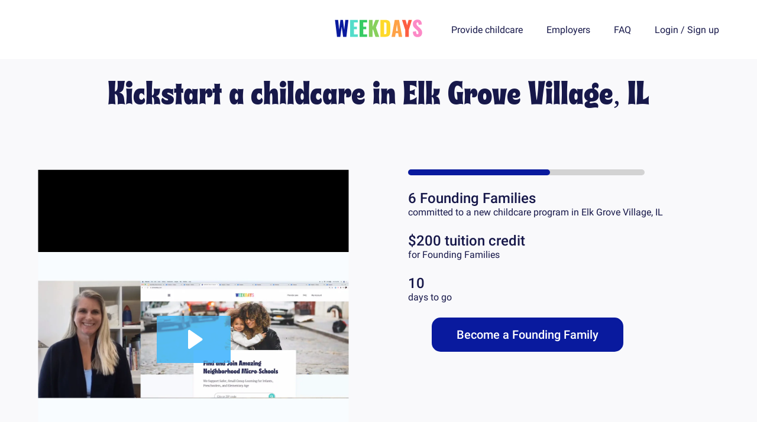

--- FILE ---
content_type: text/html; charset=utf-8
request_url: https://joinweekdays.com/areas/elk-grove-village-il
body_size: 3585
content:
<!DOCTYPE html><html lang="en-US"><head><link rel="preconnect" href="https://fonts.gstatic.com" crossorigin /><meta charSet="utf-8"/><link rel="icon" type="image/png" href="/images/icon.png"/><link rel="stylesheet" data-href="https://fonts.googleapis.com/css?family=Merriweather:300|Roboto:400,500,700&amp;display=swap" data-optimized-fonts="true"/><meta name="description" content="We help with everything needed for your childcare program: match with parents or providers, enrollment and payments, insurance and more."/><meta property="og:description" content="We help with everything needed for your childcare program: match with parents or providers, enrollment and payments, insurance and more."/><meta property="twitter:description" content="We help with everything needed for your childcare program: match with parents or providers, enrollment and payments, insurance and more."/><meta property="og:image" content="/images/area-share-background.png"/><meta property="twitter:image" content="/images/area-share-background.png"/><title>Join (or start) a safe, vetted childcare program with help from WEEKDAYS</title><meta name="title" content="Join (or start) a safe, vetted childcare program with help from WEEKDAYS"/><meta property="og:title" content="Join (or start) a safe, vetted childcare program with help from WEEKDAYS"/><meta property="twitter:title" content="Join (or start) a safe, vetted childcare program with help from WEEKDAYS"/><link rel="canonical" href="https://joinweekdays.com/areas/elk-grove-village-il"/><meta property="og:url" content="https://joinweekdays.com/areas/elk-grove-village-il"/><meta property="twitter:url" content="https://joinweekdays.com/areas/elk-grove-village-il"/><meta name="viewport" content="width=device-width, initial-scale=1.0"/><meta property="og:type" content="website"/><meta property="twitter:card" content="summary_large_image"/><meta name="next-head-count" content="18"/><link rel="preload" href="/_next/static/css/770d0dc73136b9577a1a.css" as="style"/><link rel="stylesheet" href="/_next/static/css/770d0dc73136b9577a1a.css" data-n-g=""/><link rel="preload" href="/_next/static/css/39536745cb9adea24fcc.css" as="style"/><link rel="stylesheet" href="/_next/static/css/39536745cb9adea24fcc.css" data-n-p=""/><noscript data-n-css=""></noscript><script defer="" nomodule="" src="/_next/static/chunks/polyfills-a40ef1678bae11e696dba45124eadd70.js"></script><script src="/_next/static/chunks/webpack-99eac4e15b439d11c451.js" defer=""></script><script src="/_next/static/chunks/framework-106d25c2ed81dc45938c.js" defer=""></script><script src="/_next/static/chunks/main-997147c40ac456c35fa5.js" defer=""></script><script src="/_next/static/chunks/pages/_app-98e9843a1f445bb83709.js" defer=""></script><script src="/_next/static/chunks/7734-b6f41143045bcbc352af.js" defer=""></script><script src="/_next/static/chunks/781-49624eb4b3dab82828e8.js" defer=""></script><script src="/_next/static/chunks/pages/areas/%5BareaId%5D-47b19bb905854de1eeb7.js" defer=""></script><script src="/_next/static/kh3YSgP39tOLRFRrGrkML/_buildManifest.js" defer=""></script><script src="/_next/static/kh3YSgP39tOLRFRrGrkML/_ssgManifest.js" defer=""></script><style data-href="https://fonts.googleapis.com/css?family=Merriweather:300|Roboto:400,500,700&display=swap">@font-face{font-family:'Merriweather';font-style:normal;font-weight:300;font-display:swap;src:url(https://fonts.gstatic.com/s/merriweather/v30/u-4n0qyriQwlOrhSvowK_l521wRZWMf8.woff) format('woff')}@font-face{font-family:'Roboto';font-style:normal;font-weight:400;font-display:swap;src:url(https://fonts.gstatic.com/s/roboto/v30/KFOmCnqEu92Fr1Mu4mxM.woff) format('woff')}@font-face{font-family:'Roboto';font-style:normal;font-weight:500;font-display:swap;src:url(https://fonts.gstatic.com/s/roboto/v30/KFOlCnqEu92Fr1MmEU9fBBc-.woff) format('woff')}@font-face{font-family:'Roboto';font-style:normal;font-weight:700;font-display:swap;src:url(https://fonts.gstatic.com/s/roboto/v30/KFOlCnqEu92Fr1MmWUlfBBc-.woff) format('woff')}@font-face{font-family:'Merriweather';font-style:normal;font-weight:300;font-display:swap;src:url(https://fonts.gstatic.com/s/merriweather/v30/u-4n0qyriQwlOrhSvowK_l521wRZVcf6hPvhPUWH.woff2) format('woff2');unicode-range:U+0460-052F,U+1C80-1C88,U+20B4,U+2DE0-2DFF,U+A640-A69F,U+FE2E-FE2F}@font-face{font-family:'Merriweather';font-style:normal;font-weight:300;font-display:swap;src:url(https://fonts.gstatic.com/s/merriweather/v30/u-4n0qyriQwlOrhSvowK_l521wRZXMf6hPvhPUWH.woff2) format('woff2');unicode-range:U+0301,U+0400-045F,U+0490-0491,U+04B0-04B1,U+2116}@font-face{font-family:'Merriweather';font-style:normal;font-weight:300;font-display:swap;src:url(https://fonts.gstatic.com/s/merriweather/v30/u-4n0qyriQwlOrhSvowK_l521wRZV8f6hPvhPUWH.woff2) format('woff2');unicode-range:U+0102-0103,U+0110-0111,U+0128-0129,U+0168-0169,U+01A0-01A1,U+01AF-01B0,U+1EA0-1EF9,U+20AB}@font-face{font-family:'Merriweather';font-style:normal;font-weight:300;font-display:swap;src:url(https://fonts.gstatic.com/s/merriweather/v30/u-4n0qyriQwlOrhSvowK_l521wRZVsf6hPvhPUWH.woff2) format('woff2');unicode-range:U+0100-024F,U+0259,U+1E00-1EFF,U+2020,U+20A0-20AB,U+20AD-20CF,U+2113,U+2C60-2C7F,U+A720-A7FF}@font-face{font-family:'Merriweather';font-style:normal;font-weight:300;font-display:swap;src:url(https://fonts.gstatic.com/s/merriweather/v30/u-4n0qyriQwlOrhSvowK_l521wRZWMf6hPvhPQ.woff2) format('woff2');unicode-range:U+0000-00FF,U+0131,U+0152-0153,U+02BB-02BC,U+02C6,U+02DA,U+02DC,U+2000-206F,U+2074,U+20AC,U+2122,U+2191,U+2193,U+2212,U+2215,U+FEFF,U+FFFD}@font-face{font-family:'Roboto';font-style:normal;font-weight:400;font-display:swap;src:url(https://fonts.gstatic.com/s/roboto/v30/KFOmCnqEu92Fr1Mu72xKKTU1Kvnz.woff2) format('woff2');unicode-range:U+0460-052F,U+1C80-1C88,U+20B4,U+2DE0-2DFF,U+A640-A69F,U+FE2E-FE2F}@font-face{font-family:'Roboto';font-style:normal;font-weight:400;font-display:swap;src:url(https://fonts.gstatic.com/s/roboto/v30/KFOmCnqEu92Fr1Mu5mxKKTU1Kvnz.woff2) format('woff2');unicode-range:U+0301,U+0400-045F,U+0490-0491,U+04B0-04B1,U+2116}@font-face{font-family:'Roboto';font-style:normal;font-weight:400;font-display:swap;src:url(https://fonts.gstatic.com/s/roboto/v30/KFOmCnqEu92Fr1Mu7mxKKTU1Kvnz.woff2) format('woff2');unicode-range:U+1F00-1FFF}@font-face{font-family:'Roboto';font-style:normal;font-weight:400;font-display:swap;src:url(https://fonts.gstatic.com/s/roboto/v30/KFOmCnqEu92Fr1Mu4WxKKTU1Kvnz.woff2) format('woff2');unicode-range:U+0370-03FF}@font-face{font-family:'Roboto';font-style:normal;font-weight:400;font-display:swap;src:url(https://fonts.gstatic.com/s/roboto/v30/KFOmCnqEu92Fr1Mu7WxKKTU1Kvnz.woff2) format('woff2');unicode-range:U+0102-0103,U+0110-0111,U+0128-0129,U+0168-0169,U+01A0-01A1,U+01AF-01B0,U+1EA0-1EF9,U+20AB}@font-face{font-family:'Roboto';font-style:normal;font-weight:400;font-display:swap;src:url(https://fonts.gstatic.com/s/roboto/v30/KFOmCnqEu92Fr1Mu7GxKKTU1Kvnz.woff2) format('woff2');unicode-range:U+0100-024F,U+0259,U+1E00-1EFF,U+2020,U+20A0-20AB,U+20AD-20CF,U+2113,U+2C60-2C7F,U+A720-A7FF}@font-face{font-family:'Roboto';font-style:normal;font-weight:400;font-display:swap;src:url(https://fonts.gstatic.com/s/roboto/v30/KFOmCnqEu92Fr1Mu4mxKKTU1Kg.woff2) format('woff2');unicode-range:U+0000-00FF,U+0131,U+0152-0153,U+02BB-02BC,U+02C6,U+02DA,U+02DC,U+2000-206F,U+2074,U+20AC,U+2122,U+2191,U+2193,U+2212,U+2215,U+FEFF,U+FFFD}@font-face{font-family:'Roboto';font-style:normal;font-weight:500;font-display:swap;src:url(https://fonts.gstatic.com/s/roboto/v30/KFOlCnqEu92Fr1MmEU9fCRc4AMP6lbBP.woff2) format('woff2');unicode-range:U+0460-052F,U+1C80-1C88,U+20B4,U+2DE0-2DFF,U+A640-A69F,U+FE2E-FE2F}@font-face{font-family:'Roboto';font-style:normal;font-weight:500;font-display:swap;src:url(https://fonts.gstatic.com/s/roboto/v30/KFOlCnqEu92Fr1MmEU9fABc4AMP6lbBP.woff2) format('woff2');unicode-range:U+0301,U+0400-045F,U+0490-0491,U+04B0-04B1,U+2116}@font-face{font-family:'Roboto';font-style:normal;font-weight:500;font-display:swap;src:url(https://fonts.gstatic.com/s/roboto/v30/KFOlCnqEu92Fr1MmEU9fCBc4AMP6lbBP.woff2) format('woff2');unicode-range:U+1F00-1FFF}@font-face{font-family:'Roboto';font-style:normal;font-weight:500;font-display:swap;src:url(https://fonts.gstatic.com/s/roboto/v30/KFOlCnqEu92Fr1MmEU9fBxc4AMP6lbBP.woff2) format('woff2');unicode-range:U+0370-03FF}@font-face{font-family:'Roboto';font-style:normal;font-weight:500;font-display:swap;src:url(https://fonts.gstatic.com/s/roboto/v30/KFOlCnqEu92Fr1MmEU9fCxc4AMP6lbBP.woff2) format('woff2');unicode-range:U+0102-0103,U+0110-0111,U+0128-0129,U+0168-0169,U+01A0-01A1,U+01AF-01B0,U+1EA0-1EF9,U+20AB}@font-face{font-family:'Roboto';font-style:normal;font-weight:500;font-display:swap;src:url(https://fonts.gstatic.com/s/roboto/v30/KFOlCnqEu92Fr1MmEU9fChc4AMP6lbBP.woff2) format('woff2');unicode-range:U+0100-024F,U+0259,U+1E00-1EFF,U+2020,U+20A0-20AB,U+20AD-20CF,U+2113,U+2C60-2C7F,U+A720-A7FF}@font-face{font-family:'Roboto';font-style:normal;font-weight:500;font-display:swap;src:url(https://fonts.gstatic.com/s/roboto/v30/KFOlCnqEu92Fr1MmEU9fBBc4AMP6lQ.woff2) format('woff2');unicode-range:U+0000-00FF,U+0131,U+0152-0153,U+02BB-02BC,U+02C6,U+02DA,U+02DC,U+2000-206F,U+2074,U+20AC,U+2122,U+2191,U+2193,U+2212,U+2215,U+FEFF,U+FFFD}@font-face{font-family:'Roboto';font-style:normal;font-weight:700;font-display:swap;src:url(https://fonts.gstatic.com/s/roboto/v30/KFOlCnqEu92Fr1MmWUlfCRc4AMP6lbBP.woff2) format('woff2');unicode-range:U+0460-052F,U+1C80-1C88,U+20B4,U+2DE0-2DFF,U+A640-A69F,U+FE2E-FE2F}@font-face{font-family:'Roboto';font-style:normal;font-weight:700;font-display:swap;src:url(https://fonts.gstatic.com/s/roboto/v30/KFOlCnqEu92Fr1MmWUlfABc4AMP6lbBP.woff2) format('woff2');unicode-range:U+0301,U+0400-045F,U+0490-0491,U+04B0-04B1,U+2116}@font-face{font-family:'Roboto';font-style:normal;font-weight:700;font-display:swap;src:url(https://fonts.gstatic.com/s/roboto/v30/KFOlCnqEu92Fr1MmWUlfCBc4AMP6lbBP.woff2) format('woff2');unicode-range:U+1F00-1FFF}@font-face{font-family:'Roboto';font-style:normal;font-weight:700;font-display:swap;src:url(https://fonts.gstatic.com/s/roboto/v30/KFOlCnqEu92Fr1MmWUlfBxc4AMP6lbBP.woff2) format('woff2');unicode-range:U+0370-03FF}@font-face{font-family:'Roboto';font-style:normal;font-weight:700;font-display:swap;src:url(https://fonts.gstatic.com/s/roboto/v30/KFOlCnqEu92Fr1MmWUlfCxc4AMP6lbBP.woff2) format('woff2');unicode-range:U+0102-0103,U+0110-0111,U+0128-0129,U+0168-0169,U+01A0-01A1,U+01AF-01B0,U+1EA0-1EF9,U+20AB}@font-face{font-family:'Roboto';font-style:normal;font-weight:700;font-display:swap;src:url(https://fonts.gstatic.com/s/roboto/v30/KFOlCnqEu92Fr1MmWUlfChc4AMP6lbBP.woff2) format('woff2');unicode-range:U+0100-024F,U+0259,U+1E00-1EFF,U+2020,U+20A0-20AB,U+20AD-20CF,U+2113,U+2C60-2C7F,U+A720-A7FF}@font-face{font-family:'Roboto';font-style:normal;font-weight:700;font-display:swap;src:url(https://fonts.gstatic.com/s/roboto/v30/KFOlCnqEu92Fr1MmWUlfBBc4AMP6lQ.woff2) format('woff2');unicode-range:U+0000-00FF,U+0131,U+0152-0153,U+02BB-02BC,U+02C6,U+02DA,U+02DC,U+2000-206F,U+2074,U+20AC,U+2122,U+2191,U+2193,U+2212,U+2215,U+FEFF,U+FFFD}</style></head><body><div id="__next"><header><div class="header-content display-grid align-items-center margin-center mw-1260px w-90"><div class="menu"><div class="open-menu-button action-icon"><i class="fas fa-bars font-size-large"></i></div></div><div class="menu-drawer" hidden=""><div class="close-menu-button action-icon"><i class="fas fa-times font-size-large"></i></div><div class="display-flex"><div class="menu-image"></div><div class="menu-nav"><h2><a href="https://joinweekdays.com/about">About</a></h2><h2><a href="https://joinweekdays.com/blog">Blog</a></h2><h2><a href="https://joinweekdays.com/provide">Provide childcare</a></h2><h2><a href="https://joinweekdays.com/find">Find care</a></h2><h2><a href="https://joinweekdays.com/faq">FAQ</a></h2><h2><a href="https://joinweekdays.com/terms">Terms of service</a></h2><h2><a href="https://joinweekdays.com/privacy">Privacy policy</a></h2><h2><div class="cursor-pointer" hidden=""><a href="https://joinweekdays.com/">My Account</a></div></h2><h2><div class="flex"><a href="https://joinweekdays.com/login">Login</a> <!-- -->/<!-- --> <a href="https://joinweekdays.com/signup">Sign up</a></div></h2></div></div></div><a href="https://joinweekdays.com/" class="logo"><img src="/images/weekdays.svg"/></a><div class="display-flex justify-self-end header-links"><a class="margin-right-40px" href="https://joinweekdays.com/provide">Provide childcare</a><a class="margin-right-40px" href="https://joinweekdays.com/partners">Employers</a><a class="margin-right-40px" href="https://joinweekdays.com/faq">FAQ</a><div class="cursor-pointer" hidden=""><a href="https://joinweekdays.com/">My Account</a></div><div class="flex"><a href="https://joinweekdays.com/login">Login</a> <!-- -->/<!-- --> <a href="https://joinweekdays.com/signup">Sign up</a></div></div></div></header><h1 class="font-decorative text-align-center">Kickstart a childcare in <!-- -->Elk Grove Village, IL</h1><div class="margin-center margin-top-60px mw-1260px w-90 display-grid c-1-1 grid-column-gap-100px margin-top-100px"><div><div style="margin:auto;margin-bottom:50px;width:100%;height:100%"></div></div><div class="NewAreaPage_foundingFamilies__1HyP5"><div class="NewAreaPage_progressBar__3B_Rk"><div style="width:60%"></div></div><h3>6<!-- --> Founding Families</h3><span>committed to a new childcare program in <!-- -->Elk Grove Village, IL</span><h3>$200 tuition credit</h3><span>for Founding Families</span><h3>10</h3><span>days to go</span><br/><button class="CallToActionButton_ctaButton__2STMY">Become a Founding Family</button></div></div><div class="margin-center margin-top-60px mw-1260px w-90 display-grid c-1-1 grid-column-gap-100px margin-top-100px"><div><h2 class="margin-top-60px font-decorative">We need your help to bring childcare programs to Elk Grove Village, IL</h2><p class="font-size-large">Micro-schools offer small group learning for up to eight children per program. This means children get the personalized attention they deserve and parents get the safest childcare option as they go back to work during COVID-19.</p></div><div class="h-500px background-position-center background-size-contain background-no-repeat position-relative" style="background-image:url(/images/8kids.png)"></div></div><h2 class="font-decorative text-align-center">See example childcare programs</h2><div class="FeaturedPrograms_programs__3Qv2z"></div><div class="margin-center margin-top-60px mw-1260px w-90 display-grid c-1-1 grid-column-gap-100px margin-top-100px"><div class="h-500px background-position-center background-size-contain background-no-repeat position-relative" style="background-image:url(/images/founding-family.jpeg)"></div><div><h2 class="margin-top-60px font-decorative">What is a Founding Family?</h2><p class="font-size-large">A Founding Family is among the first parents to enroll in a brand new childcare program in your neighborhood. By signing up, you&#x27;re pledging your support and interest in a childcare program which will help unlock the resources to find qualified childcare probiders to start the school.</p></div></div><section class="KickstarterProcess_kickstarterProcess__B0sZR"><h2 class="font-decorative text-align-center">How this works</h2><div><p style="background-image:url(/images/kickstarter-process/commit.png)">You commit today</p><p style="background-image:url(/images/kickstarter-process/share-link.png)">Share the news in your community</p><p style="background-image:url(/images/kickstarter-process/all-families.png)">All families found</p><p style="background-image:url(/images/kickstarter-process/teacher.png)">Approve the teacher</p><p style="background-image:url(/images/kickstarter-process/class.png)">Class begins</p></div></section><div class="PurpleBackground_purpleBackground__GM5ax"><h1 class="font-decorative text-align-center">Bring quality childcare programs to <!-- -->Elk Grove Village, IL</h1><button class="CallToActionButton_ctaButton__2STMY CallToActionButton_centered__3E3Dv">Become a Founding Family</button><div class="margin-top-40px"></div></div><footer class="margin-top-100px"><div class="display-flex margin-center mw-1260px w-90 footer-content flex-wrap"><div class="margin-right-100px"><h3>Weekdays</h3><a class="display-block margin-bottom-10px" href="https://joinweekdays.com/blog">Blog</a><a class="display-block margin-bottom-10px" href="https://joinweekdays.com/provide?referrer=footer+link">Provide Childcare in Your Home</a><a class="display-block margin-bottom-10px" href="https://joinweekdays.com/jobs">Jobs</a><a class="display-block margin-bottom-10px" href="https://joinweekdays.com/partners">Employer partnerships</a><a href="https://joinweekdays.com/find" class="display-block margin-bottom-10px">Find care</a><a href="https://joinweekdays.com/about" class="display-block margin-bottom-10px">About us</a><a href="https://joinweekdays.com/terms" class="display-block margin-bottom-10px">Terms of service</a><a href="https://joinweekdays.com/privacy" class="display-block">Privacy policy</a></div><div><h3>Connect</h3><a href="mailto:team@joinweekdays.com" class="display-block margin-bottom-10px">team@joinweekdays.com</a></div></div></footer></div><script id="__NEXT_DATA__" type="application/json">{"props":{"pageProps":{"area":{"programs":[],"name":"Elk Grove Village, IL","zips":["60007","60009"],"id":"elk-grove-village-il","founding_families":6}},"__N_SSP":true},"page":"/areas/[areaId]","query":{"areaId":"elk-grove-village-il"},"buildId":"kh3YSgP39tOLRFRrGrkML","isFallback":false,"gssp":true,"locale":"en-US","locales":["en-US"],"defaultLocale":"en-US","domainLocales":[{"domain":"joinweekdays.com","defaultLocale":"en-US"}],"scriptLoader":[]}</script></body></html>

--- FILE ---
content_type: text/css; charset=utf-8
request_url: https://joinweekdays.com/_next/static/css/39536745cb9adea24fcc.css
body_size: 456
content:
.PurpleBackground_purpleBackground__GM5ax{background-color:var(--color-light-purple);width:100%;padding:50px 0;margin-top:100px}.KickstarterProcess_kickstarterProcess__B0sZR div{display:-moz-box;display:flex;-moz-box-orient:horizontal;-moz-box-direction:normal;flex-flow:row wrap;-moz-box-pack:center;justify-content:center;-moz-box-align:center;align-items:center;margin-top:60px}.KickstarterProcess_kickstarterProcess__B0sZR p{background-size:contain;background-repeat:no-repeat;width:170px;height:230px;padding-top:175px;margin:10px 25px;-webkit-box-sizing:border-box;-moz-box-sizing:border-box;box-sizing:border-box;text-align:center;font-family:sans-serif;font-size:14pt;font-weight:700}.CallToActionButton_ctaButton__2STMY{padding:15px 40px;font-size:20px;color:#fff;background-color:var(--color-blue);width:inherit!important;height:auto!important;border-radius:15px;border:2px solid var(--color-blue);margin:40px;white-space:nowrap}.CallToActionButton_ctaButton__2STMY.CallToActionButton_centered__3E3Dv{display:block;margin-right:auto;margin-left:auto}.CallToActionButton_ctaButton__2STMY.CallToActionButton_inverted__GBSv6{color:var(--color-blue);background-color:#fff}.ProgramPreview_programPreview__3NIeB{display:block;width:300px}.FeaturedPrograms_programs__3Qv2z{display:-moz-box;display:flex;-moz-box-orient:horizontal;-moz-box-direction:normal;flex-flow:row wrap;-moz-box-pack:center;justify-content:center;width:100%;max-width:1200px;margin:auto}.FeaturedPrograms_programs__3Qv2z>*{margin:10px 50px}.NewAreaPage_foundingFamilies__1HyP5 h3{margin:0}.NewAreaPage_foundingFamilies__1HyP5 :not(span):not(:first-child){margin-top:25px}.NewAreaPage_progressBar__3B_Rk{height:10px;width:100%;max-width:400px;border-radius:10px;background-color:#d3d3d3;position:relative}.NewAreaPage_progressBar__3B_Rk div{background-color:var(--color-blue);position:absolute;height:100%;border-radius:inherit}.NewAreaPage_discount__3D4lv{background-color:var(--color-light-purple);border-radius:20px;text-align:center;padding:10px;max-width:350px}.NewAreaPage_discount__3D4lv *{display:inline-block;margin:4px 0}.NewAreaPage_discount__3D4lv .NewAreaPage_big__3V-IT{font-size:14pt;font-weight:700}

--- FILE ---
content_type: text/css; charset=utf-8
request_url: https://joinweekdays.com/_next/static/css/b1da29f6b0c61858a360.css
body_size: 334
content:
.MediaBanner_logos__9__mx{display:-moz-box;display:flex;-moz-box-pack:center;justify-content:center;-moz-box-align:center;align-items:center;-moz-box-orient:horizontal;-moz-box-direction:normal;flex-flow:row wrap;max-width:1000px}.MediaBanner_logos__9__mx *{margin:8px 10px}.LocationSearch_locationSearch__1pwAs{margin:25px auto;display:-moz-box;display:flex;-moz-box-orient:horizontal;-moz-box-direction:normal;flex-flow:row nowrap;-moz-box-pack:stretch;justify-content:stretch;-moz-box-align:center;align-items:center;height:60px;width:100%;max-width:500px;border-radius:50px;position:relative;cursor:pointer}.LocationSearch_locationSearch__1pwAs input{width:100%;height:100%;border-radius:50px;background-color:var(--color-white);border:3px solid #ccc;font-size:1.4rem;padding:15px 60px 15px 10px;outline:none}.LocationSearch_locationSearch__1pwAs input::focus{border:inherit}.LocationSearch_locationSearch__1pwAs input:hover{border-color:#0a1b9e}.LocationSearch_locationSearch__1pwAs button{border:none;height:50px;width:50px;border-radius:50px;text-align:center;padding:0;margin-right:5px;position:absolute;right:0;background-position:50%;background-repeat:no-repeat;background-image:url(/images/search-icon.png);background-size:100%}.LocationSearch_locationSearch__1pwAs button.LocationSearch_loading__H75mR{cursor:default;background-image:url(/images/search-loading.gif);background-size:90px}.PurpleBackground_purpleBackground__GM5ax{background-color:var(--color-light-purple);width:100%;padding:50px 0;margin-top:100px}.ProgramPreview_programPreview__3NIeB{display:block;width:300px}.FeaturedPrograms_programs__3Qv2z{display:-moz-box;display:flex;-moz-box-orient:horizontal;-moz-box-direction:normal;flex-flow:row wrap;-moz-box-pack:center;justify-content:center;width:100%;max-width:1200px;margin:auto}.FeaturedPrograms_programs__3Qv2z>*{margin:10px 50px}

--- FILE ---
content_type: text/css; charset=utf-8
request_url: https://joinweekdays.com/_next/static/css/795d48d9860b53435b3d.css
body_size: 85
content:
.CallToActionButton_ctaButton__2STMY{padding:15px 40px;font-size:20px;color:#fff;background-color:var(--color-blue);width:inherit!important;height:auto!important;border-radius:15px;border:2px solid var(--color-blue);margin:40px;white-space:nowrap}.CallToActionButton_ctaButton__2STMY.CallToActionButton_centered__3E3Dv{display:block;margin-right:auto;margin-left:auto}.CallToActionButton_ctaButton__2STMY.CallToActionButton_inverted__GBSv6{color:var(--color-blue);background-color:#fff}

--- FILE ---
content_type: application/javascript; charset=utf-8
request_url: https://joinweekdays.com/_next/static/chunks/pages/areas/%5BareaId%5D-47b19bb905854de1eeb7.js
body_size: 3613
content:
(self.webpackChunk_N_E=self.webpackChunk_N_E||[]).push([[732],{23171:function(e,r,a){"use strict";var n=a(4942),i=a(40455),t=a.n(i),s=(a(67294),a(11163)),o=a(94184),c=a.n(o),l=a(13371),d=a(85893);r.Z=function(e){var r,a=e.text,i=e.href,o=e.as,g=e.onClick,m=e.action,u=e.centered,p=void 0!==u&&u,h=e.inverted,x=void 0!==h&&h,f=(0,s.useRouter)();return(0,d.jsx)("button",{className:c()(t().ctaButton,(r={},(0,n.Z)(r,t().centered,p),(0,n.Z)(r,t().inverted,x),r)),onClick:function(e){l.Z.logEvent("cta_click",{text:a,action:m||a}),g&&g(e),null!==i&&void 0!==i&&i.includes(".")?window.location.href=i:i&&f.push(i,o).then((function(){return window.scrollTo(0,0)}))},children:a})}},79055:function(e,r,a){"use strict";a(67294);var n=a(78673),i=a(85893);r.Z=function(e){var r=e.title,a=e.subtitle,t=e.id,s=e.programs;return null!==s&&void 0!==s&&s.length?(0,i.jsxs)(i.Fragment,{children:[r&&(0,i.jsx)("h2",{id:t,className:"margin-bottom-10px",children:r}),a&&(0,i.jsx)("div",{className:"font-size-large margin-bottom-20px",children:"Amazing teachers. Safe care for parents returning back to work after COVID-19."}),(0,i.jsx)("div",{className:"display-grid c-repeat-3 grid-column-gap-40px grid-row-gap-40px margin-bottom-60px",children:s.sort((function(e,r){if(e.program_name===r.program_name)return 0;var a=e.program_name.startsWith("WEEKDAYS");return a!==r.program_name.startsWith("WEEKDAYS")?a?-1:1:e.program_name.localeCompare(r.program_name)})).map((function(e,r){return(0,i.jsx)(n.Z,{program:e,i:r},r)}))})]}):null}},50229:function(e,r,a){"use strict";a(67294);var n=a(85893);r.Z=function(e){var r=e.imageUrl,a=e.align,i=void 0===a?"center":a,t=e.height,s=void 0===t?"350px":t;return(0,n.jsx)("div",{className:"background-position-".concat(i," banner-image background-size-cover background-no-repeat"),style:{backgroundImage:"url(".concat(r,")"),height:s}})}},67079:function(e,r,a){"use strict";var n=a(8604),i=a.n(n),t=a(67294),s=a(80781),o=a(22320),c=a(78673),l=a(85893);r.Z=function(){var e=(0,t.useState)([]),r=e[0],a=e[1];return(0,t.useEffect)((function(){(0,s.gD)(o.Z).then(a)}),[]),(0,l.jsx)("div",{className:i().programs,children:r.slice(0,3).map((function(e,r){return(0,l.jsx)(c.Z,{i:r,program:e},r)}))})}},61160:function(e,r,a){"use strict";a(67294);var n=a(85893);r.Z=function(e){var r=e.title,a=e.detail,i=e.imageUrl,t=e.imageOnLeft,s=void 0!==t&&t,o=(0,n.jsxs)("div",{children:[(0,n.jsx)("h2",{className:"margin-top-60px font-decorative",children:r}),(0,n.jsx)("p",{className:"font-size-large",children:a})]}),c=(0,n.jsx)("div",{className:"h-500px background-position-center background-size-contain background-no-repeat position-relative",style:{backgroundImage:"url(".concat(i,")")}});return(0,n.jsx)("div",{className:"margin-center margin-top-60px mw-1260px w-90 display-grid c-1-1 grid-column-gap-100px margin-top-100px",children:s?(0,n.jsxs)(n.Fragment,{children:[c,o]}):(0,n.jsxs)(n.Fragment,{children:[o,c]})})}},32067:function(e,r,a){"use strict";var n=a(71034),i=a.n(n),t=(a(67294),a(85893));r.Z=function(e){var r=e.children;return(0,t.jsx)("div",{className:i().purpleBackground,children:r})}},78673:function(e,r,a){"use strict";var n=a(92002),i=a.n(n),t=(a(67294),a(41664)),s=a(85893);r.Z=function(e){var r=e.program,a=r.photos,n=r.preferred_ages,o=r.program_name,c=r.address_city,l=r.address_state,d=r.address_neighborhood,g=r.id,m=r.types,u=e.i;return(0,s.jsx)(t.default,{href:"/programs/[programId]",as:"/programs/".concat(g),passHref:!0,children:(0,s.jsxs)("a",{className:i().programPreview,children:[(0,s.jsx)("div",{className:"h-300px background-position-center background-size-cover background-no-repeat",style:{backgroundImage:a&&a[0]?"url(".concat(a[0],")"):"url('/images/default-program-banners/".concat(u%4,".jpg')")}}),(0,s.jsxs)("div",{className:"box program-box",children:[(0,s.jsx)("h3",{className:"capitalize",children:o}),(0,s.jsxs)("div",{children:[c&&l?(0,s.jsxs)("div",{className:"margin-bottom-10px",children:[(0,s.jsx)("span",{className:"font-semibold margin-right-10px",children:"Location:"}),(0,s.jsx)("span",{style:{textTransform:"capitalize"},children:c}),","," ",(0,s.jsx)("span",{style:{textTransform:"uppercase"},children:l})]}):void 0,c&&d&&d!==c?(0,s.jsxs)("div",{className:"margin-bottom-10px",children:[(0,s.jsx)("span",{className:"font-semibold margin-right-10px",children:"Neighborhood:"}),(0,s.jsx)("span",{children:d})]}):void 0,(null===n||void 0===n?void 0:n.length)>0&&(0,s.jsxs)("div",{className:"margin-bottom-10px",children:[(0,s.jsx)("span",{className:"font-semibold margin-right-10px",children:"Ages:"}),(0,s.jsx)("span",{children:function(){var e=n.sort((function(e,r){return e-r}));return 1===n.length?e[0]+"":"".concat(e[0]," to ").concat(e[e.length-1])}()})]})]}),null===m||void 0===m?void 0:m.map((function(e,r){return(0,s.jsx)("span",{className:"program-type ".concat(e.replace(/ /g,"-")),children:e},r)}))]})]})})}},34985:function(e,r,a){"use strict";a.r(r),a.d(r,{__N_SSP:function(){return b},default:function(){return y}});var n=a(23544),i=(a(67294),a(83282)),t=a(64573),s=a.n(t),o=a(61160),c=a(32067),l=a(78992),d=a.n(l),g=a(85893),m=function(){return(0,g.jsxs)("section",{className:d().kickstarterProcess,children:[(0,g.jsx)("h2",{className:"font-decorative text-align-center",children:"How this works"}),(0,g.jsxs)("div",{children:[(0,g.jsx)("p",{style:{backgroundImage:"url(/images/kickstarter-process/commit.png)"},children:"You commit today"}),(0,g.jsx)("p",{style:{backgroundImage:"url(/images/kickstarter-process/share-link.png)"},children:"Share the news in your community"}),(0,g.jsx)("p",{style:{backgroundImage:"url(/images/kickstarter-process/all-families.png)"},children:"All families found"}),(0,g.jsx)("p",{style:{backgroundImage:"url(/images/kickstarter-process/teacher.png)"},children:"Approve the teacher"}),(0,g.jsx)("p",{style:{backgroundImage:"url(/images/kickstarter-process/class.png)"},children:"Class begins"})]})]})},u=a(23171),p=a(31456),h=a.n(p),x=a(67079),f=function(e){var r=e.area,a=void 0===r?{name:"your area",zips:[]}:r;return(0,g.jsxs)(g.Fragment,{children:[(0,g.jsxs)("h1",{className:"font-decorative text-align-center",children:["Kickstart a childcare in ",a.name]}),(0,g.jsxs)("div",{className:"margin-center margin-top-60px mw-1260px w-90 display-grid c-1-1 grid-column-gap-100px margin-top-100px",children:[(0,g.jsx)("div",{children:(0,g.jsx)(h(),{url:"https://joinweekdays.wistia.com/medias/i1lmjd7ajx",width:"100%",height:"100%",style:{margin:"auto",marginBottom:"50px"}})}),(0,g.jsxs)("div",{className:s().foundingFamilies,children:[(0,g.jsx)("div",{className:s().progressBar,children:(0,g.jsx)("div",{style:{width:a.founding_families/10*100+"%"}})}),(0,g.jsxs)("h3",{children:[a.founding_families," Founding Families"]}),(0,g.jsxs)("span",{children:["committed to a new childcare program in ",a.name]}),(0,g.jsx)("h3",{children:"$200 tuition credit"}),(0,g.jsx)("span",{children:"for Founding Families"}),(0,g.jsx)("h3",{children:"10"}),(0,g.jsx)("span",{children:"days to go"}),(0,g.jsx)("br",{}),(0,g.jsx)(u.Z,{text:"Become a Founding Family",href:"https://bit.ly/WeekdaysFounding",onClick:function(){return localStorage.setItem("area",a.id)}})]})]}),(0,g.jsx)(o.Z,{title:"We need your help to bring childcare programs to ".concat(a.name),detail:"Micro-schools offer small group learning for up to eight children per program. This means children get the personalized attention they deserve and parents get the safest childcare option as they go back to work during COVID-19.",imageUrl:"/images/8kids.png",imageOnLeft:!1}),(0,g.jsx)("h2",{className:"font-decorative text-align-center",children:"See example childcare programs"}),(0,g.jsx)(x.Z,{}),(0,g.jsx)(o.Z,{title:"What is a Founding Family?",detail:"A Founding Family is among the first parents to enroll in a brand new childcare program in your neighborhood. By signing up, you're pledging your support and interest in a childcare program which will help unlock the resources to find qualified childcare probiders to start the school.",imageUrl:"/images/founding-family.jpeg",imageOnLeft:!0}),(0,g.jsx)(m,{}),(0,g.jsxs)(c.Z,{children:[(0,g.jsxs)("h1",{className:"font-decorative text-align-center",children:["Bring quality childcare programs to ",a.name]}),(0,g.jsx)(u.Z,{text:"Become a Founding Family",href:"https://bit.ly/WeekdaysFounding",onClick:function(){return localStorage.setItem("area",a.id)},centered:!0}),(0,g.jsx)("div",{className:"margin-top-40px"})]})]})},v=a(11076),j=a(50229),k=a(79055),_=function(e){var r=e.area,a=e.programs,n=e.virtualPrograms;return(0,g.jsxs)(g.Fragment,{children:[(0,g.jsx)(v.Z,{title:"".concat(r.name," Micro-Schools"),description:"Are you interested in being part of a childcare program ".concat("virtual"===r.id?"online":"in ".concat(r.name),"? Sign up now!"),image:"/images/area-share-background.png"}),(0,g.jsx)(j.Z,{imageUrl:"/images/area-established.jpg",align:"center"}),(0,g.jsxs)("div",{className:"box banner-box mw-840px w-60 position-relative",children:[(0,g.jsxs)("h1",{children:[r.name," Micro-Schools"]}),(0,g.jsx)("p",{children:"Our programs offer safer environments, small group learning, and unique focus areas like music, art, STEM, and outdoor learning."})]}),(0,g.jsx)("div",{className:"margin-center margin-top-100px mw-1260px w-90 display-flex justify-content-center",children:(0,g.jsx)(k.Z,{programs:a})}),(0,g.jsxs)(c.Z,{children:[(0,g.jsxs)("h2",{className:"text-align-center font-bold",children:["Don't see what you're looking for in"," ","virtual"===r.id?"our virtual programs":r.name,"?"]}),(0,g.jsx)("h3",{className:"text-align-center",children:"We can find an educator, fellow parents, or help create a childcare program"}),(0,g.jsx)(u.Z,{text:"Tell us more",href:"https://bit.ly/WeekdaysMoreInfo",centered:!0}),(0,g.jsx)("div",{className:"margin-top-20px"})]}),"virtual"!==r.id&&(0,g.jsxs)(g.Fragment,{children:[(0,g.jsx)("h2",{className:"text-align-center margin-top-100px",children:"We also have educators providing virtual programs!"}),(0,g.jsx)("div",{className:"margin-center margin-top-100px mw-1260px w-90 display-flex justify-content-center",children:(0,g.jsx)(k.Z,{programs:n.slice(0,6)})}),(0,g.jsx)(u.Z,{text:"See more virtual programs",href:"/areas/[areaId]",as:"/areas/virtual",centered:!0})]})]})},b=!0,y=(0,n.withSuperJSONPage)((function(e){var r=e.area,a=e.programs,n=e.virtualPrograms;return(0,g.jsxs)(g.Fragment,{children:[(0,g.jsx)(v.Z,{title:"Join (or start) a safe, vetted childcare program with help from WEEKDAYS",description:"We help with everything needed for your childcare program: match with parents or providers, enrollment and payments, insurance and more.",url:"".concat(i._n,"/areas/").concat(r.id),image:"/images/area-share-background.png"}),r&&(null===a||void 0===a?void 0:a.length)>0?(0,g.jsx)(_,{area:r,programs:a,virtualPrograms:n}):(0,g.jsx)(f,{area:r})]})}))},39629:function(e,r,a){(window.__NEXT_P=window.__NEXT_P||[]).push(["/areas/[areaId]",function(){return a(34985)}])},40455:function(e){e.exports={ctaButton:"CallToActionButton_ctaButton__2STMY",centered:"CallToActionButton_centered__3E3Dv",inverted:"CallToActionButton_inverted__GBSv6"}},8604:function(e){e.exports={programs:"FeaturedPrograms_programs__3Qv2z"}},78992:function(e){e.exports={kickstarterProcess:"KickstarterProcess_kickstarterProcess__B0sZR"}},64573:function(e){e.exports={foundingFamilies:"NewAreaPage_foundingFamilies__1HyP5",progressBar:"NewAreaPage_progressBar__3B_Rk",discount:"NewAreaPage_discount__3D4lv",big:"NewAreaPage_big__3V-IT"}},92002:function(e){e.exports={programPreview:"ProgramPreview_programPreview__3NIeB"}},71034:function(e){e.exports={purpleBackground:"PurpleBackground_purpleBackground__GM5ax"}}},function(e){e.O(0,[9774,7734,781,2888,179],(function(){return r=39629,e(e.s=r);var r}));var r=e.O();_N_E=r}]);

--- FILE ---
content_type: text/plain; charset=utf-8
request_url: https://firestore.googleapis.com/google.firestore.v1.Firestore/Listen/channel?database=projects%2Fweekdays-868d2%2Fdatabases%2F(default)&VER=8&RID=66067&CVER=22&X-HTTP-Session-Id=gsessionid&%24httpHeaders=X-Goog-Api-Client%3Agl-js%2F%20fire%2F8.10.1%0D%0AContent-Type%3Atext%2Fplain%0D%0AX-Firebase-GMPID%3A1%3A837955682444%3Aweb%3A0b3c0ae918bf4f98adbba9%0D%0A&zx=519m2synzdr8&t=1
body_size: -133
content:
51
[[0,["c","TN4enoVyEkRrwDCyFVzUMw","",8,12,30000]]]


--- FILE ---
content_type: application/javascript; charset=utf-8
request_url: https://joinweekdays.com/_next/static/chunks/pages/provide-1ff9537a2bf8d72647c6.js
body_size: 3690
content:
(self.webpackChunk_N_E=self.webpackChunk_N_E||[]).push([[5284],{67531:function(e,n,t){"use strict";var r=t(13794);n.Z=r.Z},31494:function(e,n,t){"use strict";function r(e,n){"function"===typeof e?e(n):e&&(e.current=n)}t.d(n,{Z:function(){return r}})},75757:function(e,n,t){"use strict";var r=t(67294);const i="undefined"!==typeof window?r.useLayoutEffect:r.useEffect;n.Z=i},71293:function(e,n,t){"use strict";t.d(n,{Z:function(){return a}});var r=t(67294),i=t(75757);function a(e){const n=r.useRef(e);return(0,i.Z)((()=>{n.current=e})),r.useCallback(((...e)=>(0,n.current)(...e)),[])}},13794:function(e,n,t){"use strict";t.d(n,{Z:function(){return a}});var r=t(67294),i=t(31494);function a(e,n){return r.useMemo((()=>null==e&&null==n?null:t=>{(0,i.Z)(e,t),(0,i.Z)(n,t)}),[e,n])}},94184:function(e,n){var t;!function(){"use strict";var r={}.hasOwnProperty;function i(){for(var e=[],n=0;n<arguments.length;n++){var t=arguments[n];if(t){var a=typeof t;if("string"===a||"number"===a)e.push(t);else if(Array.isArray(t)){if(t.length){var o=i.apply(null,t);o&&e.push(o)}}else if("object"===a)if(t.toString===Object.prototype.toString)for(var s in t)r.call(t,s)&&t[s]&&e.push(s);else e.push(t.toString())}}return e.join(" ")}e.exports?(i.default=i,e.exports=i):void 0===(t=function(){return i}.apply(n,[]))||(e.exports=t)}()},23171:function(e,n,t){"use strict";var r=t(4942),i=t(40455),a=t.n(i),o=(t(67294),t(11163)),s=t(94184),c=t.n(s),l=t(13371),d=t(85893);n.Z=function(e){var n,t=e.text,i=e.href,s=e.as,u=e.onClick,p=e.action,g=e.centered,h=void 0!==g&&g,m=e.inverted,x=void 0!==m&&m,f=(0,o.useRouter)();return(0,d.jsx)("button",{className:c()(a().ctaButton,(n={},(0,r.Z)(n,a().centered,h),(0,r.Z)(n,a().inverted,x),n)),onClick:function(e){l.Z.logEvent("cta_click",{text:t,action:p||t}),u&&u(e),null!==i&&void 0!==i&&i.includes(".")?window.location.href=i:i&&f.push(i,s).then((function(){return window.scrollTo(0,0)}))},children:t})}},50229:function(e,n,t){"use strict";t(67294);var r=t(85893);n.Z=function(e){var n=e.imageUrl,t=e.align,i=void 0===t?"center":t,a=e.height,o=void 0===a?"350px":a;return(0,r.jsx)("div",{className:"background-position-".concat(i," banner-image background-size-cover background-no-repeat"),style:{backgroundImage:"url(".concat(n,")"),height:o}})}},75697:function(e,n,t){"use strict";t(67294);var r=t(75456),i=t.n(r),a=t(85893);n.Z=function(){return(0,a.jsxs)("div",{id:"featured-in",className:"display-flex justify-content-center flex-row flex-wrap align-items-center margin-top-60px",children:[(0,a.jsx)("h2",{className:"font-decorative",children:"Featured in"}),(0,a.jsxs)("div",{className:i().logos,children:[(0,a.jsx)("img",{style:{height:"45px"},src:"images/media-logos/forbes.svg",alt:"Forbes"}),(0,a.jsx)("img",{style:{height:"45px"},src:"images/media-logos/today-show.png",alt:"Today Show"}),(0,a.jsx)("img",{style:{height:"70px"},src:"images/media-logos/wsj.svg",alt:"WSJ"}),(0,a.jsx)("img",{style:{height:"40px"},src:"images/media-logos/parents-magazine.svg",alt:"Parents Magazine"}),(0,a.jsx)("img",{style:{height:"60px"},src:"images/media-logos/nbc-bw.svg",alt:"NBC"}),(0,a.jsx)("img",{style:{height:"35px"},src:"images/media-logos/cbs.svg",alt:"CBS Denver"}),(0,a.jsx)("img",{style:{height:"50px"},src:"images/media-logos/geekwire-bw.png",alt:"GeekWire"}),(0,a.jsx)("img",{style:{height:"45px"},src:"images/media-logos/theskimm.svg",alt:"theSkimm"}),(0,a.jsx)("img",{style:{height:"40px"},src:"images/media-logos/bloomberg.png",alt:"Bloomberg"}),(0,a.jsx)("img",{style:{height:"35px"},src:"images/media-logos/fox.svg",alt:"FOX"}),(0,a.jsx)("img",{style:{height:"35px"},src:"images/media-logos/chairman-mom.svg",alt:"Chairman Mom"})]})]})}},61160:function(e,n,t){"use strict";t(67294);var r=t(85893);n.Z=function(e){var n=e.title,t=e.detail,i=e.imageUrl,a=e.imageOnLeft,o=void 0!==a&&a,s=(0,r.jsxs)("div",{children:[(0,r.jsx)("h2",{className:"margin-top-60px font-decorative",children:n}),(0,r.jsx)("p",{className:"font-size-large",children:t})]}),c=(0,r.jsx)("div",{className:"h-500px background-position-center background-size-contain background-no-repeat position-relative",style:{backgroundImage:"url(".concat(i,")")}});return(0,r.jsx)("div",{className:"margin-center margin-top-60px mw-1260px w-90 display-grid c-1-1 grid-column-gap-100px margin-top-100px",children:o?(0,r.jsxs)(r.Fragment,{children:[c,s]}):(0,r.jsxs)(r.Fragment,{children:[s,c]})})}},32067:function(e,n,t){"use strict";var r=t(71034),i=t.n(r),a=(t(67294),t(85893));n.Z=function(e){var n=e.children;return(0,a.jsx)("div",{className:i().purpleBackground,children:n})}},36969:function(e,n,t){"use strict";function r(e){var n=!(arguments.length>1&&void 0!==arguments[1])||arguments[1],t=arguments.length>2&&void 0!==arguments[2]?arguments[2]:"$";return t+e.toLocaleString(void 0,{minimumFractionDigits:n?2:0,maximumFractionDigits:n?2:0})}t.d(n,{q:function(){return r},J:function(){return i}});var i=function(e){var n=!(arguments.length>1&&void 0!==arguments[1])||arguments[1],t=arguments.length>2&&void 0!==arguments[2]?arguments[2]:"$";return r(e/100,n,t)}},62652:function(e,n,t){"use strict";t.r(n);var r,i=t(70885),a=t(4942),o=t(67294),s=t(50432),c=t(50229),l=t(23171),d=t(36969),u=t(75697),p=t(61160),g=t(32067),h=t(2539),m=t(85893),x=(r={Denver:306},(0,a.Z)(r,"New York City",432),(0,a.Z)(r,"San Francisco",450),(0,a.Z)(r,"Seattle",360),r);n.default=function(){var e=(0,o.useState)("Seattle"),n=e[0],t=e[1],r=(0,o.useState)(4),a=r[0],f=r[1],v=(0,o.useState)(8),j=v[0],y=v[1],b=(0,o.useState)(0),w=b[0],k=b[1],Z=o.useState(!1),_=(0,i.Z)(Z,2),N=_[0],S=_[1];return(0,o.useEffect)((function(){k(x[n]*a*(j/8)*50)}),[a,n,j]),(0,m.jsxs)(m.Fragment,{children:[(0,m.jsx)(c.Z,{imageUrl:"/images/music.jpg",height:"500px"}),(0,m.jsx)(s.Z,{variation:s.e.Provide,title:"Get set up and matched with local parents now!",detail:"We'd love to help you start and run an amazing neighborhood childcare program (daycare or preschool age). Start your application here and if accepted, you'll be up and running soon!",bannerBox:!0}),(0,m.jsx)(u.Z,{}),(0,m.jsx)("div",{style:{padding:"3vw"},children:(0,m.jsxs)("div",{className:"display-grid c-1-1 grid-column-gap-100px margin-top-100px mw-1260px",children:[(0,m.jsxs)("div",{children:[(0,m.jsx)("h1",{className:"margin-top-60px font-decorative",children:"Here for you"}),(0,m.jsx)("p",{className:"font-size-large",children:"We know starting your own business can be scary. We are here to support you from lesson plans to licensing and beyond."})]}),(0,m.jsxs)("div",{children:[(0,m.jsxs)("div",{className:"display-grid c-repeat-2 grid-column-gap-20px",children:[(0,m.jsxs)("div",{className:"w-100 border-radius-8px border-box background-color-teal margin-bottom-20px padding-top-10px padding-bottom-10px padding-right-20px padding-left-20px",children:[(0,m.jsx)("h3",{children:"Help with licensing"}),(0,m.jsx)("p",{children:"We walk you through each step of incorporation and licensing."})]}),(0,m.jsxs)("div",{className:"w-100 border-radius-8px border-box background-color-green margin-bottom-20px padding-top-10px padding-bottom-10px padding-right-20px padding-left-20px",children:[(0,m.jsx)("h3",{children:"Teacher training"}),(0,m.jsx)("p",{children:"Teachers receive training and support from our education experts and Weekdays team."})]}),(0,m.jsxs)("div",{className:"w-100 border-radius-8px border-box background-color-yellow margin-bottom-20px padding-top-10px padding-bottom-10px padding-right-20px padding-left-20px",children:[(0,m.jsx)("h3",{children:"Insurance up to $1M"}),(0,m.jsx)("p",{children:"We give you peace of mind with insurance up to $1M."})]}),(0,m.jsxs)("div",{className:"w-100 border-radius-8px border-box background-color-orange margin-bottom-20px padding-top-10px padding-bottom-10px padding-right-20px padding-left-20px",children:[(0,m.jsx)("h3",{children:"Easy-to-use app"}),(0,m.jsx)("p",{children:"Our care app helps you take payments, share with parents and more."})]})]}),(0,m.jsx)("div",{className:"font-cursive font-size-large text-align-center",children:"And much more!"})]})]})}),(0,m.jsx)(g.Z,{children:(0,m.jsxs)("div",{className:"box mw-840px w-60 p margin-auto margin-top-60px",style:{padding:"40px 80px"},children:[(0,m.jsx)("h1",{className:"font-decorative",children:"You can have both."}),(0,m.jsx)("p",{className:"margin-bottom-40px font-size-large",children:"Make a difference AND get paid. See what you could earn running your own child care program:"}),(0,m.jsxs)("div",{className:"flex",children:[(0,m.jsx)("select",{id:"city-select",name:"city",className:"margin-right-10px",value:n,onChange:function(e){return t(e.target.value)},children:Object.keys(x).map((function(e,n){return(0,m.jsx)("option",{value:e,children:e},n)}))}),(0,m.jsx)("select",{id:"kids-count-select",name:"kids_count",className:"margin-right-10px",value:a,onChange:function(e){return f(parseInt(e.target.value))},children:Array(10).fill(1).map((function(e,n){return(0,m.jsxs)("option",{value:e+n,children:[e+n," kid",e+n>1?"s":""]},n)}))}),(0,m.jsxs)("select",{id:"hours-select",name:"hours",value:j,onChange:function(e){return y(parseInt(e.target.value))},children:[(0,m.jsx)("option",{value:"4",children:"Part time (4 hours)"}),(0,m.jsx)("option",{value:"8",children:"Full day (8 hours)"})]}),(0,m.jsxs)("h3",{children:[(0,d.q)(w)," / year"]}),(0,m.jsx)(l.Z,{onClick:function(){S(!0)},text:"Get started now!"})]})]})}),(0,m.jsx)(p.Z,{title:"Focus on teaching",detail:"You are great at taking care of kids. Our easy-to-use app helps with everything else.",imageUrl:"/images/review.jpg"}),(0,m.jsx)(p.Z,{title:"In Good Community",detail:"We are building a community of amazing care providers that help each other succeed.",imageUrl:"/images/teacher.jpeg",imageOnLeft:!0}),(0,m.jsx)(p.Z,{title:"More Than Your Average Childcare",detail:"Childcare leads within WEEKDAYS use a pre-set curriculum that supports the highest quality learning for children 1-6 years old. We have a specific focus on social and emotional development, outdoor learning, friendships and self confidence so every child leaves ready to start their elementary years. ",imageUrl:"/images/wonderful-teachers.jpeg"}),(0,m.jsx)(h.Z,{open:N,onClose:function(){return S(!1)},"aria-labelledby":"modal-modal-title","aria-describedby":"modal-modal-description",children:(0,m.jsx)(s.Z,{variation:s.e.Provide,title:"Get set up and matched with local parents now!",detail:"We'd love to help you start and run an amazing neighborhood childcare program (daycare or preschool age). Start your application here and if accepted, you'll be up and running soon!",bannerBox:!0})})]})}},25670:function(e,n,t){(window.__NEXT_P=window.__NEXT_P||[]).push(["/provide",function(){return t(62652)}])},40455:function(e){e.exports={ctaButton:"CallToActionButton_ctaButton__2STMY",centered:"CallToActionButton_centered__3E3Dv",inverted:"CallToActionButton_inverted__GBSv6"}},75456:function(e){e.exports={logos:"MediaBanner_logos__9__mx"}},71034:function(e){e.exports={purpleBackground:"PurpleBackground_purpleBackground__GM5ax"}},220:function(e,n,t){"use strict";var r=t(67294);n.Z=r.createContext(null)},94578:function(e,n,t){"use strict";t.d(n,{Z:function(){return i}});var r=t(89611);function i(e,n){e.prototype=Object.create(n.prototype),e.prototype.constructor=e,(0,r.Z)(e,n)}},89611:function(e,n,t){"use strict";function r(e,n){return(r=Object.setPrototypeOf||function(e,n){return e.__proto__=n,e})(e,n)}t.d(n,{Z:function(){return r}})}},function(e){e.O(0,[9774,4885,6724,4635,522,2539,9417,2798,1808,2546,2888,179],(function(){return n=25670,e(e.s=n);var n}));var n=e.O();_N_E=n}]);

--- FILE ---
content_type: application/javascript; charset=utf-8
request_url: https://joinweekdays.com/_next/static/chunks/pages/partners-77d5e7feeb57324f51ca.js
body_size: 1338
content:
(self.webpackChunk_N_E=self.webpackChunk_N_E||[]).push([[3195],{94184:function(e,n){var t;!function(){"use strict";var r={}.hasOwnProperty;function o(){for(var e=[],n=0;n<arguments.length;n++){var t=arguments[n];if(t){var i=typeof t;if("string"===i||"number"===i)e.push(t);else if(Array.isArray(t)){if(t.length){var a=o.apply(null,t);a&&e.push(a)}}else if("object"===i)if(t.toString===Object.prototype.toString)for(var c in t)r.call(t,c)&&t[c]&&e.push(c);else e.push(t.toString())}}return e.join(" ")}e.exports?(o.default=o,e.exports=o):void 0===(t=function(){return o}.apply(n,[]))||(e.exports=t)}()},23171:function(e,n,t){"use strict";var r=t(4942),o=t(40455),i=t.n(o),a=(t(67294),t(11163)),c=t(94184),s=t.n(c),l=t(13371),u=t(85893);n.Z=function(e){var n,t=e.text,o=e.href,c=e.as,d=e.onClick,h=e.action,p=e.centered,f=void 0!==p&&p,m=e.inverted,g=void 0!==m&&m,v=(0,a.useRouter)();return(0,u.jsx)("button",{className:s()(i().ctaButton,(n={},(0,r.Z)(n,i().centered,f),(0,r.Z)(n,i().inverted,g),n)),onClick:function(e){l.Z.logEvent("cta_click",{text:t,action:h||t}),d&&d(e),null!==o&&void 0!==o&&o.includes(".")?window.location.href=o:o&&v.push(o,c).then((function(){return window.scrollTo(0,0)}))},children:t})}},50229:function(e,n,t){"use strict";t(67294);var r=t(85893);n.Z=function(e){var n=e.imageUrl,t=e.align,o=void 0===t?"center":t,i=e.height,a=void 0===i?"350px":i;return(0,r.jsx)("div",{className:"background-position-".concat(o," banner-image background-size-cover background-no-repeat"),style:{backgroundImage:"url(".concat(n,")"),height:a}})}},37590:function(e,n,t){"use strict";t.r(n);t(67294);var r=t(50229),o=t(23171),i=t(85893);n.default=function(){return(0,i.jsxs)(i.Fragment,{children:[(0,i.jsx)(r.Z,{imageUrl:"/images/hero.jpg"}),(0,i.jsxs)("div",{className:"box banner-box mw-840px w-80 position-relative",children:[(0,i.jsx)("h1",{className:"font-decorative",children:"Join us! The future of childcare and early childhood education solutions for employers is here."}),(0,i.jsx)("p",{className:"margin-bottom-40px font-size-large",children:"We partner with companies, nonprofits, local government agencies and parks departments to offer wonderful, local childcare and early childhood education benefits. Our childcare programs are trusted by families in areas across the U.S."})]}),(0,i.jsxs)("div",{className:"margin-center margin-top-60px mw-630px w-60",children:[(0,i.jsx)("h3",{className:"font-decorative",children:"What does a partnership with WEEKDAYS look like?"}),(0,i.jsx)("p",{children:"WEEKDAYS is a place to discover and join wonderful neighborhood childcare programs. We are focused on making technology effortless so your employees have access to high quality childcare and school options in their neighborhood. With more employees working remote, we have new customizable business partnerships that include: immediate placement in current childcare programs, support creating new childcare programs, personalized matching to find the perfect childcare program, preference on waitlists, and partnership opportunities to offer subsidized childcare and school support."}),(0,i.jsx)(o.Z,{href:"mailto:team@joinweekdays.com",text:"Contact us to learn more",centered:!0})]})]})}},26423:function(e,n,t){(window.__NEXT_P=window.__NEXT_P||[]).push(["/partners",function(){return t(37590)}])},40455:function(e){e.exports={ctaButton:"CallToActionButton_ctaButton__2STMY",centered:"CallToActionButton_centered__3E3Dv",inverted:"CallToActionButton_inverted__GBSv6"}}},function(e){e.O(0,[9774,2888,179],(function(){return n=26423,e(e.s=n);var n}));var n=e.O();_N_E=n}]);

--- FILE ---
content_type: application/javascript; charset=utf-8
request_url: https://joinweekdays.com/_next/static/kh3YSgP39tOLRFRrGrkML/_ssgManifest.js
body_size: -303
content:
self.__SSG_MANIFEST=new Set(["\u002Fblog\u002F[postId]"]);self.__SSG_MANIFEST_CB&&self.__SSG_MANIFEST_CB()

--- FILE ---
content_type: text/javascript
request_url: https://fast.wistia.com/assets/external/wistiaLogo.js
body_size: 15752
content:
var __webpack_modules__={2(t){t.exports=window.Wistia.Preact},7(t){t.exports=window.Wistia.Preact.hooks},23(t,e,n){function r(t,e){var n=Object.keys(t);if(Object.getOwnPropertySymbols){var r=Object.getOwnPropertySymbols(t);e&&(r=r.filter((function(e){return Object.getOwnPropertyDescriptor(t,e).enumerable}))),n.push.apply(n,r)}return n}function i(t){for(var e=1;e<arguments.length;e++){var n=null!=arguments[e]?arguments[e]:{};e%2?r(Object(n),!0).forEach((function(e){o(t,e,n[e])})):Object.getOwnPropertyDescriptors?Object.defineProperties(t,Object.getOwnPropertyDescriptors(n)):r(Object(n)).forEach((function(e){Object.defineProperty(t,e,Object.getOwnPropertyDescriptor(n,e))}))}return t}function o(t,e,n){return(e=function(t){var e=function(t,e){if("object"!=typeof t||!t)return t;var n=t[Symbol.toPrimitive];if(void 0!==n){var r=n.call(t,e||"default");if("object"!=typeof r)return r;throw new TypeError("@@toPrimitive must return a primitive value.")}return("string"===e?String:Number)(t)}(t,"string");return"symbol"==typeof e?e:e+""}(e))in t?Object.defineProperty(t,e,{value:n,enumerable:!0,configurable:!0,writable:!0}):t[e]=n,t}n.d(e,{standardSvgAttrs:()=>a});var a=function(t){var e=t.width,n=void 0===e?40:e,r=t.height,o=void 0===r?34:r,a=t.styleOverride,c=void 0===a?{}:a,s=t.ariaHidden,u=void 0!==s&&s,l=t.fillColor,f=void 0===l?"#ffffff":l;return{x:"0px",y:"0px",viewBox:"0 0 ".concat(n," ").concat(o),"enable-background":"new 0 0 ".concat(n," ").concat(o),"aria-hidden":"".concat(u),style:i({fill:f,height:"100%",left:0,strokeWidth:0,top:0,width:"100%"},c)}}},33(t,e,n){n.d(e,{isVisitorTrackingEnabled:()=>f});var r=n(34),i=n(42),o=n(44),a=n(37);function c(t){return function(t){if(Array.isArray(t))return s(t)}(t)||function(t){if("undefined"!=typeof Symbol&&null!=t[Symbol.iterator]||null!=t["@@iterator"])return Array.from(t)}(t)||function(t,e){if(t){if("string"==typeof t)return s(t,e);var n={}.toString.call(t).slice(8,-1);return"Object"===n&&t.constructor&&(n=t.constructor.name),"Map"===n||"Set"===n?Array.from(t):"Arguments"===n||/^(?:Ui|I)nt(?:8|16|32)(?:Clamped)?Array$/.test(n)?s(t,e):void 0}}(t)||function(){throw new TypeError("Invalid attempt to spread non-iterable instance.\nIn order to be iterable, non-array objects must have a [Symbol.iterator]() method.")}()}function s(t,e){(null==e||e>t.length)&&(e=t.length);for(var n=0,r=Array(e);n<e;n++)r[n]=t[n];return r}var u;a.Wistia._visitorTrackingDomain||(a.Wistia._visitorTrackingDomain=location.hostname||""),a.Wistia._visitorTracking||(null!=(u=(0,i.getWistiaLocalStorage)().visitorTrackingEnabled)&&((0,i.updateWistiaLocalStorage)((function(t){return delete t.visitorTrackingEnabled})),a.Wistia._visitorTracking={},a.Wistia._visitorTracking[a.Wistia._visitorTrackingDomain]={isEnabled:u,updatedAt:Date.now()},(0,i.updateWistiaLocalStorage)((function(t){return t.visitorTracking=a.Wistia._visitorTracking}))),a.Wistia._visitorTracking=(0,i.getWistiaLocalStorage)().visitorTracking||{});a.Wistia.consent=function(t){return null==t?f():l(t)};var l=function(t){var e=arguments.length>1&&void 0!==arguments[1]?arguments[1]:a.Wistia._visitorTrackingDomain;"default"===t?delete a.Wistia._visitorTracking[e]:a.Wistia._visitorTracking[e]={isEnabled:"true"==="".concat(t),updatedAt:Date.now()},(0,i.updateWistiaLocalStorage)((function(t){return t.visitorTracking=a.Wistia._visitorTracking})),(0,r.globalTrigger)("visitortrackingchange",t),c(document.getElementsByTagName("wistia-player")).forEach((function(e){e.dispatchEvent(new CustomEvent("visitor-tracking-change",{detail:{isTrackingEnabled:t}}))}))},f=function(){if("boolean"==typeof a.Wistia._visitorTracking)return a.Wistia._visitorTracking;if(a.Wistia._visitorTracking){var t=function(){if(a.Wistia._visitorTrackingDomain)for(var t=a.Wistia._visitorTrackingDomain.split(".");t.length>0;){var e=a.Wistia._visitorTracking[t.join(".")],n=e&&e.isEnabled;if(null!=n)return n;t.shift()}}();if(null!=t)return Boolean(t)}var e=(0,o.getAllApiHandles)();if(a.Wistia.channel&&a.Wistia.channel.all)try{e.push.apply(e,c(a.Wistia.channel.all()))}catch(t){}return!e.some((function(t){return!0===(t._mediaData||t._galleryData||{}).privacyMode}))}},34(t,e,n){n.d(e,{globalTrigger:()=>o});var r=n(35),i=n(37);(0,r.makeWbindable)(i.Wistia);i.Wistia.bind.bind(i.Wistia),i.Wistia.on.bind(i.Wistia),i.Wistia.off.bind(i.Wistia),i.Wistia.rebind.bind(i.Wistia);var o=i.Wistia.trigger.bind(i.Wistia);i.Wistia.unbind.bind(i.Wistia)},35(t,e,n){n.d(e,{makeWbindable:()=>a});var r=n(36),i=n(37),o=n(40);i.Wistia.bindable||(i.Wistia.EventShepherdManager||(i.Wistia.EventShepherdManager={}),i.Wistia.bindable={bind:function(t,e){if("crosstime"===t&&this.crossTime)return this.crossTime.addBinding(arguments[1],arguments[2]),this;if("betweentimes"===t&&this.betweenTimes)return this.betweenTimes.addBinding(arguments[1],arguments[2],arguments[3]),this;var n=this.embedElement||this.container;if(Object.keys(o.convertedEventNames).includes(t)&&n){var a=c(n);return void 0===i.Wistia.EventShepherdManager[a]&&(i.Wistia.EventShepherdManager[a]=new o.EventShepherd),i.Wistia.EventShepherdManager[a].addListener(t,n,e),this}if(e)return r.bind.call(this,t,e),this;i.Wistia.warn&&i.Wistia.warn(this.constructor.name,"bind","falsey value passed in as callback:",e)},unbind:function(t,e){if("crosstime"===t&&this.crossTime)return e?this.crossTime.removeBinding(arguments[1],arguments[2]):this.crossTime.removeAllBindings(),this;if("betweentimes"===t&&this.betweenTimes)return e?this.betweenTimes.removeBinding(arguments[1],arguments[2],arguments[3]):this.betweenTimes.removeAllBindings(),this;var n=this.embedElement||this.container;if(Object.keys(o.convertedEventNames).includes(t)&&n){var a=c(n);return void 0===i.Wistia.EventShepherdManager[a]||i.Wistia.EventShepherdManager[a].removeListener(t,n,e),this}return e?r.unbind.call(this,t,e):this._bindings&&(this._bindings[t]=[]),this._bindings&&this._bindings[t]&&!this._bindings[t].length&&(this._bindings[t]=null,delete this._bindings[t]),this},on:function(t,e){var n=arguments,a=this;if("crosstime"===t&&this.crossTime)return this.crossTime.addBinding(arguments[1],arguments[2]),function(){a.crossTime.removeBinding(n[1],n[2])};if("betweentimes"===t&&this.betweenTimes)return this.betweenTimes.addBinding(arguments[1],arguments[2],arguments[3]),function(){a.betweenTimes.removeBinding(n[1],n[2],n[3])};var s=this.embedElement||this.container;if(Object.keys(o.convertedEventNames).includes(t)&&s){var u=c(s);return void 0===i.Wistia.EventShepherdManager[u]&&(i.Wistia.EventShepherdManager[u]=new o.EventShepherd(s)),i.Wistia.EventShepherdManager[u].addListener(t,s,e),function(){i.Wistia.EventShepherdManager[u].removeListener(t,s,e)}}return r.bind.call(this,t,e)},off:function(t,e){if("crosstime"===t&&this.crossTime)return this.crossTime.removeBinding(arguments[1],arguments[2]);if("betweentimes"===t&&this.betweenTimes)return this.betweenTimes.removeBinding(arguments[1],arguments[2],arguments[3]);var n=this.embedElement||this.container;if(Object.keys(o.convertedEventNames).includes(t)&&n){var a=c(n);return void 0===i.Wistia.EventShepherdManager[a]?function(){}:i.Wistia.EventShepherdManager[a].removeListener(t,n,e)}return r.unbind.call(this,t,e)},rebind:function(t,e){return this.unbind(t,e),this.bind(t,e),this},trigger:function(t){for(var e,n=arguments.length,i=new Array(n>1?n-1:0),o=1;o<n;o++)i[o-1]=arguments[o];return(e=r.trigger).call.apply(e,[this,t].concat(i)),this},bindNamed:function(){return r.bindNamed.apply(this,arguments)},unbindNamed:function(){return r.unbindNamed.apply(this,arguments)},unbindAllInNamespace:function(){return r.unbindAllInNamespace.apply(this,arguments)}});var a=function(t){for(var e in i.Wistia.bindable){var n=i.Wistia.bindable[e];t[e]||(t[e]=n)}},c=function(t){return null!=t&&t.mediaId?t.mediaId:null!=t&&t.id?t.id:void 0}},36(t,e,n){n.d(e,{bind:()=>u,bindNamed:()=>v,trigger:()=>d,unbind:()=>l,unbindAllInNamespace:()=>g,unbindNamed:()=>m});var r=n(37),i=function(t,e){if(null==t)throw new TypeError("Cannot convert undefined or null to object");return Object.prototype.hasOwnProperty.call(Object(t),e)};function o(t){return function(t){if(Array.isArray(t))return a(t)}(t)||function(t){if("undefined"!=typeof Symbol&&null!=t[Symbol.iterator]||null!=t["@@iterator"])return Array.from(t)}(t)||function(t,e){if(t){if("string"==typeof t)return a(t,e);var n={}.toString.call(t).slice(8,-1);return"Object"===n&&t.constructor&&(n=t.constructor.name),"Map"===n||"Set"===n?Array.from(t):"Arguments"===n||/^(?:Ui|I)nt(?:8|16|32)(?:Clamped)?Array$/.test(n)?a(t,e):void 0}}(t)||function(){throw new TypeError("Invalid attempt to spread non-iterable instance.\nIn order to be iterable, non-array objects must have a [Symbol.iterator]() method.")}()}function a(t,e){(null==e||e>t.length)&&(e=t.length);for(var n=0,r=Array(e);n<e;n++)r[n]=t[n];return r}var c,s=Array.prototype.slice,u=function(t,e){var n=this;return n._bindings||(n._bindings={}),n._bindings[t]||(n._bindings[t]=[]),n._bindings[t].push(e),function(){n.unbind(t,e)}},l=function(t,e){if(!this._bindings)return this;if(!this._bindings[t])return this;for(var n=[],r=0;r<this._bindings[t].length;r++){var i=this._bindings[t][r];i!==e&&n.push(i)}this._bindings[t]=n},f=function(t,e){return this.unbind(t,e),this.bind(t,e),{event:t,fn:e}},d=function(t){for(var e=arguments.length,n=new Array(e>1?e-1:0),r=1;r<e;r++)n[r-1]=arguments[r];return this._bindings&&null!=this._bindings.all&&p.apply(this,["all",t].concat(n)),p.apply(this,[t].concat(n))},p=function(t){if(!this._bindings)return this;if(!this._bindings[t])return this;for(var e,n=s.call(arguments,1),i=o(this._bindings[t]),a=0;a<i.length;a++){var c=i[a];try{c.apply(this,n)===this.unbind&&(null==e&&(e=[]),e.push({event:t,fn:c}))}catch(t){if(this._throwTriggerErrors)throw t;r.Wistia.error&&r.Wistia.error(t)}}if(e)for(var u=0;u<e.length;u++){var l=e[u];this.unbind(l.event,l.fn)}return this},h=function(t,e){null==t._namedBindings&&(t._namedBindings={}),null==t._namedBindings[e]&&(t._namedBindings[e]={})},v=function(t,e,n,r){return this.unbindNamed(t,e),function(t,e,n,r,i){h(t,e),t._namedBindings[e][n]={event:r,fn:i}}(this,t,e,n,r),this.bind(n,r),function(){this.unbindNamed(t,e)}},m=function(t,e){h(this,t);var n=function(t,e,n){return h(t,e),t._namedBindings[e][n]}(this,t,e);if(n){var r=n.event,i=n.fn;this.unbind(r,i)}var o=this._namedBindings;return delete o[t][e],b(o[t])&&delete o[t],this},g=function(t){var e=this._namedBindings&&this._namedBindings[t];if(null==e)return this;for(var n in e)i(e,n)&&this.unbindNamed(t,n)},b=function(t){for(var e in t)if(i(t,e))return!1;return!0};(c=function(){}.prototype).bind=u,c.unbind=l,c.on=u,c.off=l,c.rebind=f,c.trigger=d,c.bindNamed=v,c.unbindNamed=m,c.unbindAllInNamespace=g},37(t,e,n){n.d(e,{Wistia:()=>G});var r,i,o,a,c,s,u,l,f,d,p,h,v,m,g,b,y,w,_,O,T,E,W,S,P,j,k,A,L,x,M,C,D,B,I,N,R,V=n(2),U=n(7),H=n(38),z=n(39);function q(t,e){var n=Object.keys(t);if(Object.getOwnPropertySymbols){var r=Object.getOwnPropertySymbols(t);e&&(r=r.filter((function(e){return Object.getOwnPropertyDescriptor(t,e).enumerable}))),n.push.apply(n,r)}return n}function F(t){for(var e=1;e<arguments.length;e++){var n=null!=arguments[e]?arguments[e]:{};e%2?q(Object(n),!0).forEach((function(e){$(t,e,n[e])})):Object.getOwnPropertyDescriptors?Object.defineProperties(t,Object.getOwnPropertyDescriptors(n)):q(Object(n)).forEach((function(e){Object.defineProperty(t,e,Object.getOwnPropertyDescriptor(n,e))}))}return t}function $(t,e,n){return(e=function(t){var e=function(t,e){if("object"!=typeof t||!t)return t;var n=t[Symbol.toPrimitive];if(void 0!==n){var r=n.call(t,e||"default");if("object"!=typeof r)return r;throw new TypeError("@@toPrimitive must return a primitive value.")}return("string"===e?String:Number)(t)}(t,"string");return"symbol"==typeof e?e:e+""}(e))in t?Object.defineProperty(t,e,{value:n,enumerable:!0,configurable:!0,writable:!0}):t[e]=n,t}null!==(r=z.root.Wistia)&&void 0!==r||(z.root.Wistia={}),null!==(o=(i=z.root.Wistia).Preact)&&void 0!==o||(i.Preact=F(F({},V),{},{hooks:U,compat:H})),null!==(c=(a=z.root.Wistia)._destructors)&&void 0!==c||(a._destructors={}),null!==(u=(s=z.root.Wistia)._initializers)&&void 0!==u||(s._initializers={}),null!==(f=(l=z.root.Wistia)._remoteData)&&void 0!==f||(l._remoteData=new Map),null!==(p=(d=z.root.Wistia).api)&&void 0!==p||(d.api=function(){return console.error("Accessed Wistia.api() before it was initialized"),null}),null!==(v=(h=z.root.Wistia).defineControl)&&void 0!==v||(h.defineControl=function(){return console.error("Accessed Wistia.defineControl() before it was initialized"),null}),null!==(g=(m=z.root.Wistia).EventShepherdManager)&&void 0!==g||(m.EventShepherdManager={}),null!==(y=(b=z.root.Wistia).mixin)&&void 0!==y||(b.mixin=function(t){var e=arguments.length>1&&void 0!==arguments[1]?arguments[1]:{};Object.keys(e).forEach((function(n){(function(t,e){if(null==t)throw new TypeError("Cannot convert undefined or null to object");return Object.prototype.hasOwnProperty.call(Object(t),e)})(e,n)&&(t[n]=e[n])}))}),null!==(_=(w=z.root.Wistia).playlistMethods)&&void 0!==_||(w.playlistMethods=new Map),null!==(T=(O=z.root.Wistia).PublicApi)&&void 0!==T||(O.PublicApi=null),null!==(W=(E=z.root.Wistia).uncacheMedia)&&void 0!==W||(E.uncacheMedia=function(){return console.error("Accessed Wistia.uncacheMedia() before it was initialized"),null}),null!==(P=(S=z.root.Wistia).VisitorKey)&&void 0!==P||(S.VisitorKey=null),null!==(k=(j=z.root.Wistia).visitorKey)&&void 0!==k||(j.visitorKey=null),null!==(L=(A=z.root.Wistia).wistia)&&void 0!==L||(A.wistia=void 0),null!==(M=(x=z.root.Wistia)._liveStreamEventDataPromises)&&void 0!==M||(x._liveStreamEventDataPromises={}),null!==(D=(C=z.root.Wistia)._mediaDataPromises)&&void 0!==D||(C._mediaDataPromises={}),null!==(I=(B=z.root.Wistia)._liveStreamPollingPromises)&&void 0!==I||(B._liveStreamPollingPromises={}),null!==(R=(N=z.root.Wistia).first)&&void 0!==R||(N.first=function(){var t;return null!==(t=z.root.Wistia.api())&&void 0!==t?t:document.querySelector("wistia-player")});var G=z.root.Wistia},38(t){t.exports=window.Wistia.Preact.compat},39(t,e,n){var r;n.d(e,{root:()=>i});try{(r=self).self!==r&&void 0!==r.self&&"undefined"!=typeof window&&(r=window)}catch(t){r="undefined"!=typeof globalThis?globalThis:window}var i=r},40(t,e,n){function r(t,e){for(var n=0;n<e.length;n++){var r=e[n];r.enumerable=r.enumerable||!1,r.configurable=!0,"value"in r&&(r.writable=!0),Object.defineProperty(t,i(r.key),r)}}function i(t){var e=function(t,e){if("object"!=typeof t||!t)return t;var n=t[Symbol.toPrimitive];if(void 0!==n){var r=n.call(t,e||"default");if("object"!=typeof r)return r;throw new TypeError("@@toPrimitive must return a primitive value.")}return("string"===e?String:Number)(t)}(t,"string");return"symbol"==typeof e?e:e+""}n.d(e,{EventShepherd:()=>c,convertedEventNames:()=>o});var o={mutechange:n(41).MUTE_CHANGE_EVENT},a={mutechange:function(t){return t.isMuted}},c=function(){return t=function t(){var e,n,r;!function(t,e){if(!(t instanceof e))throw new TypeError("Cannot call a class as a function")}(this,t),e=this,r={},(n=i(n="convertedEventsMap"))in e?Object.defineProperty(e,n,{value:r,enumerable:!0,configurable:!0,writable:!0}):e[n]=r},(e=[{key:"addListener",value:function(t,e,n){var r,i,c,s=null!==(r=o[t])&&void 0!==r?r:t;null!==(c=(i=this.convertedEventsMap)[s])&&void 0!==c||(i[s]=[]);var u=function(e){if(a[t]){var r=a[t](e.detail);n(r)}else n()};this.convertedEventsMap[s].push({givenCallback:n,eventListenerCallback:u}),e.addEventListener(s,u)}},{key:"removeAllListeners",value:function(t){var e=this;Object.keys(this.convertedEventsMap).forEach((function(n){var r;null===(r=e.convertedEventsMap[n])||void 0===r||r.forEach((function(e){t.removeEventListener(n,e.eventListenerCallback)})),e.convertedEventsMap[n]=[]}))}},{key:"removeListener",value:function(t,e,n){var r,i=this,a=null!==(r=o[t])&&void 0!==r?r:t,c=[];n?(e.removeEventListener(a,n),this.convertedEventsMap[a]&&(this.convertedEventsMap[a].forEach((function(t,r){t.givenCallback===n&&(c.push(r),e.removeEventListener(a,t.eventListenerCallback))})),c.forEach((function(t){i.convertedEventsMap[a]&&i.convertedEventsMap[a].splice(t,1)})))):this.convertedEventsMap[a]=[]}}])&&r(t.prototype,e),n&&r(t,n),Object.defineProperty(t,"prototype",{writable:!1}),t;var t,e,n}()},41(t,e,n){n.d(e,{MUTE_CHANGE_EVENT:()=>r});var r="mute-change"},42(t,e,n){n.d(e,{getWistiaLocalStorage:()=>a,updateWistiaLocalStorage:()=>c});var r=n(43),i=n(37),o="wistia",a=function(){return(0,r.getLocalStorage)(o)},c=function(t){return i.Wistia._localStorage=(0,r.updateLocalStorage)(o,t),i.Wistia._localStorage}},43(t,e,n){n.d(e,{getLocalStorage:()=>s,removeLocalStorage:()=>u,setLocalStorage:()=>l,updateLocalStorage:()=>f});var r=n(37),i=function(t){setTimeout((function(){throw t}),0)},o="_namespacedLocalStorage",a=function(){var t=arguments.length>0&&void 0!==arguments[0]?arguments[0]:"wistia-test-localstorage";if(null!=r.Wistia._localStorageWorks)return r.Wistia._localStorageWorks;try{var e=localStorage.getItem(t);localStorage.removeItem(t),localStorage.setItem(t,e),localStorage.removeItem(t),r.Wistia._localStorageWorks=!0}catch(t){r.Wistia._localStorageWorks=!1}return r.Wistia._localStorageWorks},c=function(){return null==r.Wistia[o]&&(r.Wistia[o]={}),r.Wistia[o]},s=function(t){if(!a())return c()[t]||{};if(localStorage[t])try{return"null"===localStorage[t]?{}:JSON.parse(localStorage[t])}catch(t){i(t)}return{}},u=function(t){if(a())try{localStorage.removeItem(t)}catch(t){i(t)}else c()[t]={}},l=function(t,e){if(!a())return null!=e&&"object"==typeof e&&(c()[t]=e),e;try{c()[t]=e,localStorage[t]=JSON.stringify(e)}catch(t){i(t)}return e},f=function(t,e){var n=s(t);try{e(n)}catch(t){i(t)}return l(t,n)}},44(t,e,n){n.d(e,{getAllApiHandles:()=>i});n(45),n(46);var r=n(47);n(50);var i=function(){return(void 0===(0,r.wData)("video")?[]:Object.values((0,r.wData)("video"))).concat(void 0===(0,r.wData)("iframe_api")?[]:Object.values((0,r.wData)("iframe_api")))}},45(t,e,n){n.d(e,{getAllApiEmbedElements:()=>r});var r=function(){var t=arguments.length>0&&void 0!==arguments[0]?arguments[0]:"wistia_embed",e=document.querySelectorAll("div.".concat(t,",span.").concat(t,",iframe.").concat(t));return Array.from(e).map((function(t){var e;return"WISTIA-PLAYER"===(null===(e=t.lastChild)||void 0===e?void 0:e.nodeName)?t.lastChild:t}))}},46(t,e,n){n.d(e,{wlog:()=>m});var r=n(34),i=n(37);function o(t){return function(t){if(Array.isArray(t))return a(t)}(t)||function(t){if("undefined"!=typeof Symbol&&null!=t[Symbol.iterator]||null!=t["@@iterator"])return Array.from(t)}(t)||function(t,e){if(t){if("string"==typeof t)return a(t,e);var n={}.toString.call(t).slice(8,-1);return"Object"===n&&t.constructor&&(n=t.constructor.name),"Map"===n||"Set"===n?Array.from(t):"Arguments"===n||/^(?:Ui|I)nt(?:8|16|32)(?:Clamped)?Array$/.test(n)?a(t,e):void 0}}(t)||function(){throw new TypeError("Invalid attempt to spread non-iterable instance.\nIn order to be iterable, non-array objects must have a [Symbol.iterator]() method.")}()}function a(t,e){(null==e||e>t.length)&&(e=t.length);for(var n=0,r=Array(e);n<e;n++)r[n]=t[n];return r}var c={ERROR:0,WARNING:1,NOTICE:2,INFO:3,DEBUG:4,error:0,warning:1,notice:2,info:3,debug:4},s=function(){},u=function(t){var e=this;null==t&&(t={});return e.error=function(){for(var t=arguments.length,n=new Array(t),r=0;r<t;r++)n[r]=arguments[r];return e.log(0,n)},e.warn=function(){for(var t=arguments.length,n=new Array(t),r=0;r<t;r++)n[r]=arguments[r];return e.log(1,n)},e.notice=function(){for(var t=arguments.length,n=new Array(t),r=0;r<t;r++)n[r]=arguments[r];return e.log(1,n)},e.info=function(){for(var t=arguments.length,n=new Array(t),r=0;r<t;r++)n[r]=arguments[r];return e.log(3,n)},e.debug=function(){for(var t=arguments.length,n=new Array(t),r=0;r<t;r++)n[r]=arguments[r];return e.log(4,n)},e.ctx=t,e.ctx.initializedAt||e.reset(),e},l=u.prototype;l.reset=function(){this.ctx.level=0,this.ctx.grep=null,this.ctx.grepv=null,this.ctx.first1000LogLines=[],this.ctx.last1000LogLines=[],this.ctx.initializedAt=(new Date).getTime()},l.setLevel=function(t){var e=this.logFunc(3);null!=c[t]?(this.ctx.level=c[t],e('Log level set to "'.concat(t,'" (').concat(c[t],")"))):e('Unknown log level "'.concat(t,'"'))},l.setGrep=function(t){this.ctx.grep=t},l.setGrepv=function(t){this.ctx.grepv=t},l.first1000LogLines=function(){return this.ctx.first1000LogLines},l.last1000LogLines=function(){return this.ctx.last1000LogLines},l.matchedGrep=function(t){var e=!1;if(this.ctx.grep||this.ctx.grepv){for(var n=[],r=0;r<t.length;r++)try{var i=t[r];n.push(i.toString&&i.toString())}catch(t){n.push("")}var o=n.join(" "),a=!this.ctx.grep||o.match(this.ctx.grep),c=!this.ctx.grepv||!o.match(this.ctx.grepv);e=a&&c}else e=!0;return e},l.now=function(){return"undefined"!=typeof performance&&"function"==typeof performance.now?performance.now().toFixed(3):Date.now?Date.now()-this.ctx.initializedAt:(new Date).getTime()-this.ctx.initializedAt},l.messagesToLogLine=function(t,e,n){var r,i=[t,e];i=i.concat(n);try{(r=i.join(" ")||"").length>200&&(r=r.slice(0,200))}catch(t){r="could not serialize"}return r},l.persistLine=function(t){this.ctx.first1000LogLines.length<1e3?this.ctx.first1000LogLines.push(t):(this.ctx.last1000LogLines.length>=1e3&&this.ctx.last1000LogLines.shift(),this.ctx.last1000LogLines.push(t))},l.log=function(t,e){var n,i=t<=this.ctx.level,a=t<4,c=(i||a)&&this.matchedGrep(e);if(0===t&&(0,r.globalTrigger)("problem",{type:"error-logged",data:{messages:e}}),c&&(i||a)&&(n=this.now()),a&&c){var s=this.messagesToLogLine(t,n,e);this.persistLine(s)}if(i&&c){var u,l=this.logFunc(t);1===e.length&&(u=e[0])instanceof Error?(l(u.message),u.stack&&l(u.stack)):l.apply(void 0,o(e))}};var f=function(){for(var t=arguments.length,e=new Array(t),n=0;n<t;n++)e[n]=arguments[n];console.error.apply(console,e)},d=function(){for(var t=arguments.length,e=new Array(t),n=0;n<t;n++)e[n]=arguments[n];console.warn.apply(console,e)},p=function(){for(var t=arguments.length,e=new Array(t),n=0;n<t;n++)e[n]=arguments[n];console.info.apply(console,e)},h=function(){for(var t=arguments.length,e=new Array(t),n=0;n<t;n++)e[n]=arguments[n];console.debug.apply(console,e)},v=function(t){console.log.apply(console,t)};l.logFunc=function(t){return null==t&&(t=this.level),console?(0===t?e=f:1===t?e=d:3===t?e=p:4===t&&(e=h),e||(e=v),"function"!=typeof e&&(this.noConsoleLog=!0,e=s),e):s;var e},l.maybePrefix=function(t,e){if(t){if("function"==typeof t)try{t=t()}catch(e){t='prefix err "'.concat(e.message,'"')}return t instanceof Array?t.concat(e):[t].concat(e)}return e},l.getPrefixedFunctions=function(t){var e=this;return{log:function(){for(var n=arguments.length,r=new Array(n),i=0;i<n;i++)r[i]=arguments[i];return e.log(0,e.maybePrefix(t,r))},error:function(){for(var n=arguments.length,r=new Array(n),i=0;i<n;i++)r[i]=arguments[i];return e.log(0,e.maybePrefix(t,r))},warn:function(){for(var n=arguments.length,r=new Array(n),i=0;i<n;i++)r[i]=arguments[i];return e.log(1,e.maybePrefix(t,r))},notice:function(){for(var n=arguments.length,r=new Array(n),i=0;i<n;i++)r[i]=arguments[i];return e.log(1,e.maybePrefix(t,r))},info:function(){for(var n=arguments.length,r=new Array(n),i=0;i<n;i++)r[i]=arguments[i];return e.log(3,e.maybePrefix(t,r))},debug:function(){for(var n=arguments.length,r=new Array(n),i=0;i<n;i++)r[i]=arguments[i];return e.log(4,e.maybePrefix(t,r))}}},i.Wistia&&null==i.Wistia.wlogCtx&&(i.Wistia.wlogCtx={});var m=new u(i.Wistia.wlogCtx)},47(t,e,n){n.d(e,{wData:()=>o});var r=n(48),i=n(37),o=function(t,e){return(0,r.isArray)(t)||(t=t.split(".")),null!=e&&(0,r.setDeep)(i.Wistia,["_data"].concat(t),e),(0,r.getDeep)(i.Wistia,["_data"].concat(t))}},48(t,e,n){n.d(e,{cast:()=>v,clone:()=>u,eachLeaf:()=>P,getDeep:()=>l,isArray:()=>y,isEmpty:()=>W,isObject:()=>_,merge:()=>o,setAndPreserveUndefined:()=>d,setDeep:()=>f,unsetDeep:()=>h});n(49);var r=function(t,e){if(null==t)throw new TypeError("Cannot convert undefined or null to object");return Object.prototype.hasOwnProperty.call(Object(t),e)},i=Array.prototype.slice,o=function(t){if(0==(arguments.length<=1?0:arguments.length-1))return t;for(var e=0;e<(arguments.length<=1?0:arguments.length-1);e++)a(t,e+1<1||arguments.length<=e+1?void 0:arguments[e+1]);return t},a=function(t,e){var n=arguments.length>2&&void 0!==arguments[2]?arguments[2]:c,i=arguments.length>3&&void 0!==arguments[3]?arguments[3]:s;if(y(e)){y(t)||(t=[]);for(var o=0;o<e.length;o++){var u=e[o];null==t[o]&&null!=u&&(y(u)?t[o]=[]:_(u)&&(t[o]={}));var l=a(t[o],u,n);i(e,o,l)?delete t[o]:t[o]=l}return n(t)}if(_(e)){for(var f in e)if(r(e,f)&&(r(t,f)||null==t[f])){var d=e[f];y(d)?(y(t[f])||(t[f]=[]),a(t[f],d,n),t[f]=n(t[f])):_(d)?(_(t[f])||(t[f]={}),a(t[f],d,n),t[f]=n(t[f])):null==t?(t={},i(e,f,d)||(t[f]=n(d))):i(e,f,d)?delete t[f]:t[f]=n(d)}return n(t)}return n(e)},c=function(t){return t},s=function(t,e,n){return null==n},u=function(t,e){return y(t)?a([],t,e):a({},t,e)},l=function(t,e,n){e="string"==typeof e?e.split("."):i.call(e);for(var o,a=t;null!=t&&e.length;){var c=e.shift();void 0!==t[c]&&(_(t[c])||y(t[c]))||!n||(0===c?(t=a[o]=[])[c]={}:t[c]={}),a=t,o=c,t=r(t,c)?t[c]:void 0}return t},f=function(t,e,n){return p(t,e,n,!0)},d=function(t,e,n){return p(t,e,n,!1)},p=function(t,e,n){var r=!(arguments.length>3&&void 0!==arguments[3])||arguments[3],o=(e="string"==typeof e?e.split("."):i.call(e)).pop();null!=(t=l(t,e,!0))&&(_(t)||y(t))&&null!=o&&(r&&null==n?delete t[o]:t[o]=n)},h=function(t,e){return f(t,e)},v=function(t){return null==t?t:_(t)||y(t)?g(t):m("".concat(t),t)},m=function(t){var e=arguments.length>1&&void 0!==arguments[1]?arguments[1]:t;return/^-?[1-9]\d*?$/.test(t)?parseInt(t,10):"0"===t||"-0"===t?0:/^-?\d*\.\d+$/.test(t)?parseFloat(t):!!/^true$/i.test(t)||!/^false$/i.test(t)&&e},g=function(t){return a(t,t,(function(t){return"string"==typeof t?m(t):t}),(function(){return!1}))},b=/^\s*function Array()/,y=function(t){return null!=t&&t.push&&b.test(t.constructor)},w=/^\s*function Object()/,_=function(t){return null!=t&&"object"==typeof t&&w.test(t.constructor)},O=/^\s*function RegExp()/,T=/^string|number|boolean|function$/i,E=function(t){return null!=t&&(T.test(typeof t)||function(t){return null!=t&&O.test(t.constructor)}(t))},W=function(t){return null==t||(!(!y(t)||t.length)||!!_(t)&&!Object.keys(t).length)},S=function(t,e,n,o,a){if(null==n&&(n=[]),E(t))e(t,n,o,a);else if(_(t)||y(t)){for(var c in e(t,n,o,a),t)if(r(t,c)){var s=i.call(n);s.push(c),S(t[c],e,s,t,c)}}else e(t,n,o,a)},P=function(t,e){S(t,(function(t,n,r,i){y(t)||_(t)||e(t,n,r,i)}))}},49(t,e,n){n.d(e,{assign:()=>i});var r=function(t,e){if(null==t)throw new TypeError("Cannot convert undefined or null to object");return Object.prototype.hasOwnProperty.call(Object(t),e)},i=function(t){for(var e=arguments.length,n=new Array(e>1?e-1:0),r=1;r<e;r++)n[r-1]=arguments[r];if(Object.assign)return Object.assign.apply(Object,[t].concat(n));for(var i=0;i<n.length;i++)o(t,n[i]);return t},o=function(t,e){for(var n in e)r(e,n)&&(t[n]=e[n]);return t}},50(t,e,n){n.d(e,{ensureString:()=>r});var r=function(t){return null==t?"":t.toString()}},51(t,e,n){n.d(e,{appHostname:()=>o,getSubdomainSuffixHostname:()=>a});var r=/([a-z0-9-]+)-cde-([a-z0-9-]+)\.([a-z0-9-]+)\.wistia\.io/i,i=/([a-z0-9-]+)-txl-([a-z0-9-]+)\.([a-z0-9-]+)\.mtl\.wistia\.io/i,o=function(){var t=arguments.length>0&&void 0!==arguments[0]?arguments[0]:"app",e=a(t);return e||"".concat(t,".").concat("wistia.com")},a=function(){var t=arguments.length>0&&void 0!==arguments[0]?arguments[0]:"app";if("undefined"!=typeof window&&window.location){var e=window.location.hostname,n=r.exec(e);if(n)return"".concat(t,"-cde-").concat(n[2],".").concat(n[3],".wistia.io");var o=i.exec(e);if(o)return"".concat(t,"-txl-").concat(o[2],".").concat(o[3],".mtl.wistia.io")}return null}},52(t,e,n){n.d(e,{TAGGED_VERSION:()=>c,metricsHost:()=>f});var r=n(39),i=n(53),o=n(51),a=((0,o.appHostname)("app"),(0,o.appHostname)("fast-protected"),(0,o.appHostname)("fast")),c="",s=("undefined"!=typeof window&&r.root===window&&r.root.location&&r.root.location.protocol,function(){var t=(0,o.getSubdomainSuffixHostname)("fast");return t||null}),u=function(){var t=arguments.length>0&&void 0!==arguments[0]?arguments[0]:void 0;if(t)return t;var e=s();return e||a},l=function(){var t=s();if(t)return t;return"fast.".concat("wistia.net")},f=(function(){for(var t=document.getElementsByTagName("script"),e=0;e<t.length;e++){var n=t[e];if(n.src){var r=new i.Url(n.src),o=/\/assets\/external\/E-v1?\.js$/.test(r.rawPath),a=r.host===u()||r.host===l()||"fast-canary.wistia.net"===r.host,c="https:"===location.protocol&&"https:"===r.protocol,s=""===r.protocol||null==r.protocol,f=c||s||"http:"===location.protocol,d=!n.readyState||/loaded|complete/.test(n.readyState);if(o&&a&&f&&d)return r}}new i.Url("".concat((0,i.proto)(),"//").concat(l(),"/E-v1.js"))}(),function(){return"pipedream.".concat("wistia.com")}),d=[].concat(["wistia.net","wistia.com"],["wistia.mx","wistia.dev","wistia.tech","wistia.am","wistia.se","wistia.io","wistia.st"]);new RegExp("(".concat(d.map((function(t){return"\\.".concat(t.replace(".","\\."))})).join("|"),")$"))},53(t,e,n){n.d(e,{Url:()=>l,proto:()=>o});var r=n(48),i=n(46),o=function(){var t=arguments.length>0&&void 0!==arguments[0]?arguments[0]:location.href;return/^http:\/\//.test(t)?"http:":"https:"},a=function(t){if(null==t)return t;var e;try{e=decodeURIComponent(t)}catch(n){setTimeout((function(){i.wlog.notice(n)}),50),e=t}return e},c=function(t){for(var e=t[0],n=1;n<t.length;n++)e+="[".concat(t[n],"]");return e},s=function(t){return t.match(/([\w\-_]+)/g)},u=["protocol","host","port","params","path"],l=function(t){var e=this;e.params={},e.path=[],e.host="","object"==typeof t?e.fromOptions(t):t&&e.fromRaw(t)},f=l.prototype;f.fromOptions=function(t){for(var e=0;e<u.length;e++){var n=u[e];null!=t[n]&&(this[n]=t[n])}return this},f.fromRaw=function(t){var e;return this.rawUrl=t,(e=t.match(/^((?:https?:)|(?:file:)|(?:ftp:))?\/\//))&&(this.protocol=e[1]||void 0),(e=t.match(/\/\/([^:?#/]*)/))&&(this.host=e[1]||void 0),(e=t.match(/\/\/.*?(\/[^?#$]+)/)||t.match(/(^\/[^/][^?#$]+)/))&&this.setPath(e[1]),(e=t.match(/:(\d+)/))&&(this.port=parseInt(e[1],10)),(e=t.match(/\?([^#]+)/))&&(this.rawParams=e[1],this.params=function(t){var e={};if(!t)return e;for(var n=t.split("&"),o=function(){var t=n[c].split("="),o=t[0],u=t[1];try{o=s(decodeURIComponent(o))||""}catch(t){setTimeout((function(){i.wlog.notice(t)}),50),o=""}(0,r.cast)(o);var l=(0,r.getDeep)(e,o);if(null!=l)if((0,r.isArray)(l))l.push(a(u));else{var f=[l];f.push(a(u)),(0,r.setAndPreserveUndefined)(e,o,f)}else(0,r.setAndPreserveUndefined)(e,o,a(u))},c=0;c<n.length;c++)o();return e}(this.rawParams)),(e=t.match(/#(.*)$/))&&(this.anchor=e[1]),this},f.clone=function(){return new l({protocol:this.protocol,host:this.host,port:this.port,path:(0,r.clone)(this.path),params:(0,r.clone)(this.params),anchor:this.anchor})},f.ext=function(t){if(null!=t){var e=this.ext(),n=this.path.length-1,r=new RegExp("\\.".concat(e),"g");return e&&(this.path[n]="".concat(this.path[n].replace(r,""))),this.path[n]="".concat(this.path[n],".").concat(t)}var i=this.path[this.path.length-1].match(/\.(.*)$/);return null!=i&&i[1]||null},f.isRelative=function(){var t=arguments.length>0&&void 0!==arguments[0]?arguments[0]:window.location,e=this.protocol,n=this.host;return!(null!=e&&""!==e&&e!==t.protocol||n&&n!==t.hostname)},f.toString=function(){return this.isRelative()?this.relative():this.absolute()},f.absolute=function(){var t="";null!=this.protocol&&(t=this.protocol);var e="";return null!=this.port&&(e=":".concat(this.port)),"".concat(t,"//").concat(this.host||location.host).concat(e).concat(this.relative())},f.relative=function(){var t,e="";this.path.length>0&&("string"==typeof(t=this.path)&&(t=t.split("/")),e=null==t?"":"/".concat(t.join("/")),this._hasTrailingSlash&&(e+="/"));var n,i,o="?".concat((n=this.params,i=[],(0,r.eachLeaf)(n,(function(t,e){null!=t?i.push("".concat(encodeURIComponent(c(e)),"=").concat(encodeURIComponent(t))):i.push(encodeURIComponent(c(e)))})),i.join("&")));return 1===o.length&&(o=""),"".concat(e).concat(o).concat(this.relativeAnchor())},f.authority=function(){var t=null!=this.port?":".concat(this.port):"";return"".concat(this.host).concat(t)},f.relativeProtocol=function(){var t="";return null!=this.port&&(t=":".concat(this.port)),"//".concat(this.host).concat(t).concat(this.relative())},f.relativeAnchor=function(){var t="";return null!=this.anchor&&(t="#".concat(this.anchor)),"".concat(t)},f.setPath=function(t){this.rawPath=t,this._hasTrailingSlash=/\/$/.test(this.rawPath),this.path=function(t){var e=[];if(null==t)return e;for(var n=t.split(/\/+/),r=0;r<n.length;r++){var i=n[r];null!=i&&""!==i&&e.push(i)}return e}(this.rawPath)},l.create=function(t){return new l(t)};l.create;l.parse=function(t){return new l(t)};l.parse},60(t,e,n){n.d(e,{elemBind:()=>l,elemRemove:()=>u,elemUnbind:()=>f});var r,i=n(48),o=(n(61),n(63),n(64)),a=(n(46),n(66),n(67),n(70)),c=n(37),s=(c.Wistia,(0,o.cachedDetect)()),u=function(t){var e;if((0,i.isArray)(t)||window.NodeList&&t instanceof NodeList)for(var n=0;n<t.length;n++)u(t[n]);else null==t||1!==t.nodeType&&3!==t.nodeType||!(e=t.parentNode)||(e.removeChild(t),t=null)},l=function(t,e,n){var r=arguments.length>3&&void 0!==arguments[3]&&arguments[3],i=function(r){(r=r||window.event).pageX||r.pageY||!r.clientX&&!r.clientY||(r.pageX=r.clientX+h(),r.pageY=r.clientY+p()),r.preventDefault||(r.preventDefault=function(){r.returnValue=!1}),r.stopPropagation||(r.stopPropagation=function(){r.cancelBubble=!0}),null==r.which&&(r.which=null!=r.charCode?r.charCode:r.keyCode),null==r.which&&null!=r.button&&(1&r.button?r.which=1:2&r.button?r.which=3:4&r.button?r.which=2:r.which=0),r.target||r.srcElement&&(r.target=r.srcElement),r.target&&3===r.target.nodeType&&(r.target=r.target.parentNode);for(var i=arguments.length,o=new Array(i>1?i-1:0),a=1;a<i;a++)o[a-1]=arguments[a];var c=n.apply(r.target,[r].concat(o));return c===f&&f(t,e,n),c};c.Wistia._elemBind=c.Wistia._elemBind||{};var o=d(t,e,n);return c.Wistia._elemBind[o]=i,i.elem=t,i.event=e,t.addEventListener(e,i,r),function(){f(t,e,n,r)}},f=function(t,e,n){var r=arguments.length>3&&void 0!==arguments[3]&&arguments[3];if(null!=t&&null!=t._wistiaElemId&&null!=n&&n._wistiaBindId){var i=d(t,e,n),o=c.Wistia._elemBind[i];return o&&(t.removeEventListener(e,o,r),o.elem=null,o.event=null),delete c.Wistia._elemBind[i]}},d=function(t,e,n){return t._wistiaElemId=t._wistiaElemId||(0,a.seqId)("wistia_elem_"),n._wistiaBindId=n._wistiaBindId||(0,a.seqId)("wistia_bind_"),"".concat(t._wistiaElemId,".").concat(e,".").concat(n._wistiaBindId)},p=function(t){var e=document.body,n=document.documentElement;if(null==t)return n&&n.scrollTop||e&&e.scrollTop||0;e&&(e.scrollTop=t),n&&(n.scrollTop=t)},h=function(t){var e=document.body,n=document.documentElement;if(null==t)return n&&n.scrollLeft||e&&e.scrollLeft||0;e&&(e.scrollLeft=t),n&&(n.scrollLeft=t)};["auxclick","click","contextmenu","dblclick","focus","keydown","keypress","keyup","mousedown","mouseup","reset","submit","touchend","touchstart"].forEach((function(t){l(document,t,(function(t){r=t,Date.now(),setTimeout((function(){r===t&&(r=void 0)}),0)}),!s.passiveSupported||{capture:!0,passive:!0})}))},61(t,e,n){n(62)},62(t,e,n){n.d(e,{poll:()=>r});var r=function(t,e,n,r,i){var o=null,a=(new Date).getTime(),c=function(){(new Date).getTime()-a>r?"function"==typeof i&&i():t()?e():(clearTimeout(o),o=setTimeout(c,n))};o=setTimeout(c,1)}},63(t,e,n){n.d(e,{pageLoaded:()=>r});var r=function(t){var e=arguments.length>1&&void 0!==arguments[1]?arguments[1]:4e3,n=arguments.length>2&&void 0!==arguments[2]?arguments[2]:document,r=arguments.length>3&&void 0!==arguments[3]?arguments[3]:window;if(/loaded|complete/.test(n.readyState))setTimeout(t,0);else{var i=function(){r.removeEventListener("load",o,!1)},o=function(){clearTimeout(a),i(),t()};r.addEventListener("load",o,!1);var a=setTimeout((function(){i(),t()}),e)}}},64(t,e,n){n.d(e,{cachedDetect:()=>R});var r,i=n(39),o=n(65),a=navigator.userAgent,c=null,s=/(webkit)[ /]([^\s]+)/i,u=/OPR\/([^\s]+)/i,l=/(edge)\/(\d+(?:\.\d+)?)/i,f=/(mozilla)(?:.*? rv:([^\s)]+))?/i,d=/(android) ([^;]+)/i,p=/(iphone)/i,h=/(Windows Phone OS (\d+(?:\.\d+)?))/,v=/OS (\d+)_(\d+)/i,m=/(firefox)/i,g=/Mobile VR/i,b=/Version\/([^\s]+)/i,y=function(){return(_()[1]||"webkit").toLowerCase()},w=function(){return _()[2]},_=function(){var t;return(t=a.match(l))||(t=a.match(s))||(t=a.match(u))?t:t?(null!=document.documentMode&&(t[2]=document.documentMode),t):(t=a.match(f))||[]},O=function(){var t=a.match(d);return null!=t&&{version:t[2]}},T=function(){return p.test(a)},E=function(){return A()>0||O()||S()},W=function(){try{var t=matchMedia("(hover:hover)");if("not all"!==t.media)return t.matches}catch(t){}return!E()},S=function(){return/Macintosh/i.test(navigator.userAgent)&&navigator.maxTouchPoints&&navigator.maxTouchPoints>1},P=function(){return s.test(a)&&!/chrome/i.test(a)&&!S()&&!T()},j=function(){return!(!/Chrome/.test(a)||!/Google Inc/.test(navigator.vendor))&&{version:k()}},k=function(){var t=a.match(/\bChrome\/([^\s]+)/);return t&&t[1]},A=function(){var t=a.match(v),e=a.match(b);return null!=t?parseFloat("".concat(t[1],".").concat(t[2])):null!=e&&e[1]&&S()?parseFloat(e[1]):0},L=function(){return l.test(a)},x=function(){return m.test(a)},M=function(){var t=document.createElement("video"),e=!1;try{if(t.canPlayType){var n='video/mp4; codecs="avc1.42E01E';(e={}).h264=!!t.canPlayType("".concat(n,'"'))||!!t.canPlayType("".concat(n,', mp4a.40.2"')),e.webm=!!t.canPlayType('video/webm; codecs="vp9, vorbis"'),e.nativeHls=!!t.canPlayType("application/vnd.apple.mpegURL")}}catch(t){e={ogg:!1,h264:!1,webm:!1,nativeHls:!1}}return e},C=function(){try{return"localStorage"in i.root&&null!=i.root.localStorage}catch(t){return!1}},D=["WebKit","Moz","O","Ms",""],B=function(){for(var t=0;t<D.length;t++){var e="".concat(D[t],"MutationObserver");if(i.root[e])return e}return null},I=function(){if(null!=r)return r;try{var t=Object.defineProperty({},"passive",{get:function(){r=!0}});window.addEventListener("test",null,t)}catch(t){r=!1}return r},N=function(){var t=j(),e=x(),n=L(),r=u.test(a),i=t&&w()>=32,o=t&&w()>=75&&O(),c=e&&w()>=65,s=e&&w()>=67&&O(),l=n&&w()>=18,f=r&&w()>=19;return i||o||c||s||l||f},R=function(){return c||(c=V())},V=function(){var t,e,n,r,c,s,u,l,f,d,p,v,m,b={browser:{version:w()},edge:L(),firefox:x(),gearvr:g.test(a),hdr:!(null===(v=(m=window).matchMedia)||void 0===v||!v.call(m,"(dynamic-range: high)").matches)||!!(screen.colorDepth&&screen.colorDepth>=30),hdrCodecs:{hevc:null!==(n=null===(r=window.MediaSource)||void 0===r||null===(c=r.isTypeSupported)||void 0===c?void 0:c.call(r,'video/mp4; codecs="hvc1.2.4.L153.B0"'))&&void 0!==n&&n,av1:null!==(s=null===(u=window.MediaSource)||void 0===u||null===(l=u.isTypeSupported)||void 0===l?void 0:l.call(u,'video/mp4; codecs="av01.0.08M.10.0.110.09.16.09"'))&&void 0!==s&&s,vp92:null!==(f=null===(d=window.MediaSource)||void 0===d||null===(p=d.isTypeSupported)||void 0===p?void 0:p.call(d,'video/mp4; codecs="vp09.02.10.10.01.09.16.09"'))&&void 0!==f&&f},android:O(),oldandroid:O()&&parseFloat(O().version)<4.1,iphone:T(),ipad:S(),safari:P(),chrome:j(),winphone:{version:h.test(a)[2]},ios:{version:A()},windows:/win/i.test(navigator.platform),mac:/mac/i.test(navigator.platform),retina:null!=i.root.devicePixelRatio&&i.root.devicePixelRatio>1,hoverIsNatural:W(),touchScreen:E(),video:M(),managedMediaSource:"ManagedMediaSource"in window&&"function"==typeof(null===(e=window.ManagedMediaSource)||void 0===e?void 0:e.isTypeSupported),mediaSource:i.root.MediaSource&&i.root.MediaSource.isTypeSupported("".concat('video/mp4; codecs="avc1.42E01E',', mp4a.40.2"')),nativeHls:(T()||S()||P())&&M().nativeHls,localstorage:C(),fullscreenEnabled:document.fullscreenEnabled||document.mozFullScreenEnabled||document.webkitFullscreenEnabled||document.msFullscreenEnabled,vulcanV2Support:(t=/webkit|mozilla|edge/.test(y()),!!(T()||S()||O())||Boolean(t&&M().h264&&Object.defineProperties)),mutationObserver:B(),callingPlayRequiresEventContext:A()>0||O()||P(),passiveSupported:I(),webp:N(),performanceMeasure:(0,o.hasPerformanceMeasureSupport)()};return b.browser[y()]=!0,b}},65(t,e,n){n.d(e,{hasPerformanceMeasureSupport:()=>r});var r=function(){var t=window.performance;return Boolean(t)&&Boolean(t.measure)}},66(t,e,n){var r;n.d(e,{elemOffset:()=>o});var i=function(){if(null!=r)return r;var t=document.createElement("div");return t.style.paddingLeft=t.style.width="1px",document.body.appendChild(t),r=2===t.offsetWidth,document.body.removeChild(t),r},o=function(t){var e,n,r=document.body,o=document.defaultView,c=document.documentElement,s=t.getBoundingClientRect(),u=c.clientTop||r.clientTop||0,l=c.clientLeft||r.clientLeft||0;e=o&&null!=o.pageYOffset?o.pageYOffset:i()&&c&&null!=c.scrollTop?c.scrollTop:r.scrollTop,n=o&&null!=o.pageXOffset?o.pageXOffset:i()&&c&&null!=c.scrollLeft?c.scrollLeft:r.scrollLeft;var f=a(t);return{height:s.height*f,top:s.top*f+e-u,left:s.left*f+n-l,width:s.width*f,zoom:f}},a=function(t){return t&&t!==document.documentElement?a(t.parentElement)*(getComputedStyle(t).zoom||1):1}},67(__unused_webpack___webpack_module__,__webpack_exports__,__webpack_require__){__webpack_require__.d(__webpack_exports__,{execScriptTags:()=>execScriptTags,getScriptTags:()=>getScriptTags,removeScriptTags:()=>removeScriptTags});var utilities_script_utils_js__WEBPACK_IMPORTED_MODULE_0__=__webpack_require__(68),getScriptTags=function(t){return t.match(/<script.*?src[^>]*>\s*<\/script>|<script.*?>[\s\S]+?<\/script>/gi)||[]},scriptTagsToRunScriptsInput=function scriptTagsToRunScriptsInput(scriptTags){if(!scriptTags)return[];scriptTags instanceof Array||(scriptTags=getScriptTags(scriptTags));for(var hashes=[],_loop=function _loop(){var scriptTag=scriptTags[i],hash={},matches=scriptTag.match(/<script.*?>/i);if(matches&&(matches=matches[0].match(/src="([^"]+)"/i),matches&&(hash.src=matches[1],hash.async=/async/i.test(scriptTag.replace(hash.src,"")))),!matches&&(matches=scriptTag.match(/<script>([\s\S]+?)<\/script>/i),matches)){var src=matches[1];hash.fn=function(){return eval(src)}}hashes.push(hash)},i=0;i<scriptTags.length;i++)_loop();return hashes},execScriptTags=function(t,e){if(!t)return null;var n=scriptTagsToRunScriptsInput(t);return(0,utilities_script_utils_js__WEBPACK_IMPORTED_MODULE_0__.runScripts)(n).then(e)},removeScriptTags=function(t){return t.replace(/<script.*?src[^>]*>\s*<\/script>|<script>[\s\S]+?<\/script>/g,"")}},68(t,e,n){n.d(e,{runScripts:()=>l});var r=n(46),i=n(48),o=n(69);function a(t,e){var n=Object.keys(t);if(Object.getOwnPropertySymbols){var r=Object.getOwnPropertySymbols(t);e&&(r=r.filter((function(e){return Object.getOwnPropertyDescriptor(t,e).enumerable}))),n.push.apply(n,r)}return n}function c(t,e,n){return(e=function(t){var e=function(t,e){if("object"!=typeof t||!t)return t;var n=t[Symbol.toPrimitive];if(void 0!==n){var r=n.call(t,e||"default");if("object"!=typeof r)return r;throw new TypeError("@@toPrimitive must return a primitive value.")}return("string"===e?String:Number)(t)}(t,"string");return"symbol"==typeof e?e:e+""}(e))in t?Object.defineProperty(t,e,{value:n,enumerable:!0,configurable:!0,writable:!0}):t[e]=n,t}var s=function(t){for(var e=arguments.length>1&&void 0!==arguments[1]?arguments[1]:{},n=document.getElementsByTagName("script"),r=0;r<n.length;r++){var i=n[r],o=i.getAttribute("src")||"";if(e.ignoreQueryParams){var a=o.split("?");o=a[0]}if(!e.scriptRegex&&e.ignoreProtocol&&(o=o.replace(/^https?:/,""),t=t.replace(/^https?:/,"")),e.scriptRegex&&e.scriptRegex.test(o))return i;if(e.testStartsWith&&0===o.indexOf(t))return i;if(o===t)return i}return null},u=function(t){var e,n,r=arguments.length>1&&void 0!==arguments[1]?arguments[1]:8e3,i=arguments.length>2&&void 0!==arguments[2]?arguments[2]:{};return null==r&&(r=8e3),null==i&&(i={}),new Promise((function(a){!0===i.once&&(e=s(t))&&(n=!0),i.once&&n?e.readyState&&!/loaded|complete/.test(e.readyState)||setTimeout((function(){a()}),1):(0,o.runScript)(t,r).then(a).catch((function(t){a(t),setTimeout((function(){console.error(t)}),1)}))}))},l=function(){for(var t,e=arguments.length,n=new Array(e),i=0;i<e;i++)n[i]=arguments[i];t=n[0]instanceof Array?n[0]:n,t=f(t);var o=[],s=[],l=[];return t.forEach((function(t){var e=function(t){for(var e=1;e<arguments.length;e++){var n=null!=arguments[e]?arguments[e]:{};e%2?a(Object(n),!0).forEach((function(e){c(t,e,n[e])})):Object.getOwnPropertyDescriptors?Object.defineProperties(t,Object.getOwnPropertyDescriptors(n)):a(Object(n)).forEach((function(e){Object.defineProperty(t,e,Object.getOwnPropertyDescriptor(n,e))}))}return t}({},t),n=new Promise((function(t){e.resolve=t}));e.promise=n,l.push(e.promise),t.async?o.push(e):s.push(e)})),s.reduce((function(t,e){if(e.fn)try{e.fn()}catch(t){r.wlog.error(t)}finally{e.resolve()}else e.src&&u(e.src,null,e).then(e.resolve);return t.then(e.promise)}),Promise.resolve()),setTimeout((function(){o.forEach((function(t){if(t.fn)try{t.fn()}catch(t){r.wlog.error(t)}finally{t.resolve()}else t.src&&u(t.src,null,t).then(t.resolve)}))}),1),Promise.all(l)},f=function(t){for(var e=[],n=0;n<t.length;n++){var r=t[n];"string"==typeof r?e.push({src:r,async:!1}):(0,i.isObject)(r)?e.push(r):e.push({fn:r,async:!1})}return e}},69(t,e,n){n.d(e,{runScript:()=>i});var r=n(52),i=function(t,e){var n=r.TAGGED_VERSION;return new Promise((function(r,i){var o;null==e&&(e=8e3),(o=document.createElement("script")).src=t,o.async=!0,o.type="text/javascript",/https?:\/\/fast\.wistia\./.test(o.src)&&""!==n&&n.length>0&&(o.src="".concat(o.src,"@").concat(n));var a=null,c=!1,s=function(){o.onerror=o.onreadystatechange=o.onload=null,clearTimeout(a),clearTimeout(l),a=setTimeout((function(){o&&o.parentNode&&o.parentNode.removeChild(o)}),500)},u=function(){var t=o.readyState;c||t&&!/loaded|complete/.test(t)||(c=!0,setTimeout((function(){r(),s()}),1))},l=setTimeout((function(){c=!0,s(),i(new Error("timeout"))}),e);o.onerror=function(t){c=!0,s(),i(t)},o.onreadystatechange=u,o.onload=u,(document.body||document.head).appendChild(o)}))}},70(t,e,n){n.d(e,{seqId:()=>i});var r=n(37),i=function(){var t=arguments.length>0&&void 0!==arguments[0]?arguments[0]:"wistia_",e=arguments.length>1&&void 0!==arguments[1]?arguments[1]:"",n=r.Wistia._sequenceVal||1,i="".concat(t).concat(n).concat(e);return r.Wistia._sequenceVal=n+1,i}},101(t,e,n){n.d(e,{destroyControl:()=>c});n(49);var r=n(64),i=(n(102),n(60)),o=n(2),a=(n(70),n(103),function(t,e){if(null==t)throw new TypeError("Cannot convert undefined or null to object");return Object.prototype.hasOwnProperty.call(Object(t),e)}),c=((0,r.cachedDetect)(),function(t){t._destroyed=!0,function(t){t.unbinds instanceof Array&&(t.unbinds.forEach((function(t){try{"function"==typeof t&&t()}catch(t){setTimeout((function(){throw t}),1)}})),t.unbinds=null)}(t),function(t){t.eventListeners instanceof Map&&(t.eventListeners.forEach((function(e,n){try{"function"==typeof e&&t.embedElement.removeEventListener(n,e)}catch(t){setTimeout((function(){throw t}),1)}})),t.eventListeners.clear())}(t),s(t),l(t),f(t)}),s=function(t){t.rootElem&&(0,i.elemRemove)(Array.prototype.slice.call(t.rootElem.childNodes))},u=function(t){var e=t[0],n=t[1];e&&n&&(0,o.render)((0,o.h)("nothing",null),e)},l=function(t){var e=t.reactMounts;if(e)if(e instanceof Array)u(e);else for(var n in e)a(e,n)&&e[n]&&u(e[n])},f=function(t){for(var e in t)a(t,e)&&("_"!==(n=e)[0]||"_"!==n[1])&&"mounted"!==e&&(t[e]=null);var n;t.__prevProps=null,t._destroyed=!0}},102(t,e,n){n.d(e,{clearTimeouts:()=>a,doTimeout:()=>o});var r=n(48),i=n(37);i.Wistia;null==i.Wistia._timeouts&&(i.Wistia._timeouts={});var o=function(t,e){var n=arguments.length>2&&void 0!==arguments[2]?arguments[2]:1;(0,r.isArray)(t)&&(t=t.join("."));var o=s(t);if(a(t,o),e){var c=i.Wistia._timeouts[o];null==c&&(c=i.Wistia._timeouts[o]={});var u=setTimeout((function(){delete c[t],e()}),n);return c[t]=u,u}return i.Wistia._timeouts[o][t]},a=function(t){var e,n=arguments.length>1&&void 0!==arguments[1]?arguments[1]:null;if((0,r.isArray)(t)&&(t=t.join(".")),"__global__"===(n=n||s(t))&&(e=i.Wistia._timeouts[t]))for(var o in e){var a=e[o];clearTimeout(a),delete e[o]}if(e=i.Wistia._timeouts[n])for(var u in e){var l=e[u];!u.indexOf||0!==u.indexOf(t)||u.length!==t.length&&"."!==u.charAt(t.length)||(clearTimeout(l),delete e[u])}i.Wistia.blockSweepTimeouts||(i.Wistia.blockSweepTimeouts=!0,setTimeout(c,0),setTimeout((function(){i.Wistia.blockSweepTimeouts=!1}),5e3))},c=function(){for(var t in i.Wistia._timeouts){var e=i.Wistia._timeouts[t];(0,r.isEmpty)(e)&&delete i.Wistia._timeouts[t]}},s=function(t){var e=t.indexOf(".");return e>0?t.substring(0,e):"__global__"}},103(t,e,n){n.d(e,{defineControl:()=>o,getControlDefinitions:()=>a});var r=n(104),i=n(37);null==i.Wistia._controlDefinitions&&(i.Wistia._controlDefinitions={});var o=function(t){null!=t.handle?null==i.Wistia._controlDefinitions[t.handle]&&(i.Wistia._controlDefinitions[t.handle]=t,i.Wistia.trigger&&i.Wistia.trigger("controldefined",t)):console.error("Please specify a handle property for control",t)},a=function(){return i.Wistia._controlDefinitions||{}};i.Wistia.defineControl=function(t){(0,r.countMetric)("player/custom-control-definition",1,{name:t.handle,location:location.origin+location.pathname}),o(t)}},104(t,e,n){n.d(e,{countMetric:()=>u});var r=n(49),i=n(63),o=n(33),a=n(52),c=n(37);null==c.Wistia._simpleMetricsCache&&(c.Wistia._simpleMetricsCache={}),null==c.Wistia._simpleMetricsDebounceInterval&&(c.Wistia._simpleMetricsDebounceInterval=500);var s=c.Wistia._simpleMetricsCache,u=function(t){return f("count",t,arguments.length>1&&void 0!==arguments[1]?arguments[1]:1,arguments.length>2&&void 0!==arguments[2]?arguments[2]:{})},l=function(){if((0,o.isVisitorTrackingEnabled)()){for(var t="https://".concat((0,a.metricsHost)(),"/mput?topic=metrics"),e=arguments.length,n=new Array(e),r=0;r<e;r++)n[r]=arguments[r];return fetch(t,{method:"POST",mode:"cors",headers:{"Content-Type":"application/x-www-form-urlencoded"},body:n.join("\n")}).then((function(t){t.ok||console.error(t)})).catch((function(t){console.error(t)}))}},f=function(t,e,n){var a,u=arguments.length>3&&void 0!==arguments[3]?arguments[3]:{};if((0,o.isVisitorTrackingEnabled)())try{null==s.toMput&&(s.toMput=[]);var f=(0,r.assign)({type:t,key:e,value:null!=n?n:null},u),d=JSON.stringify(f,(a=new WeakSet,function(t,e){if("object"==typeof e&&null!==e){if(a.has(e))return"[Circular]";a.add(e)}return e}));s.toMput.push(d),clearTimeout(c.Wistia._msendTimeout),c.Wistia._msendTimeout=setTimeout((function(){(0,i.pageLoaded)((function(){l.apply(undefined,s.toMput),s.toMput=[]}))}),c.Wistia._simpleMetricsDebounceInterval)}catch(t){console.error(t.message),console.error(t.stack)}}},136(t,e,n){n.d(e,{Control:()=>u});var r=n(101);function i(t,e){for(var n=0;n<e.length;n++){var r=e[n];r.enumerable=r.enumerable||!1,r.configurable=!0,"value"in r&&(r.writable=!0),Object.defineProperty(t,o(r.key),r)}}function o(t){var e=function(t,e){if("object"!=typeof t||!t)return t;var n=t[Symbol.toPrimitive];if(void 0!==n){var r=n.call(t,e||"default");if("object"!=typeof r)return r;throw new TypeError("@@toPrimitive must return a primitive value.")}return("string"===e?String:Number)(t)}(t,"string");return"symbol"==typeof e?e:e+""}function a(t,e,n){(function(t,e){if(e.has(t))throw new TypeError("Cannot initialize the same private elements twice on an object")})(t,e),e.set(t,n)}function c(t,e,n){if("function"==typeof t?t===e:t.has(e))return arguments.length<3?e:n;throw new TypeError("Private element is not present on this object")}var s=new WeakMap,u=function(){return t=function t(e){!function(t,e){if(!(t instanceof e))throw new TypeError("Cannot call a class as a function")}(this,t),a(this,s,void 0),this.video=e,this.embedElement=e.container,this.unbinds=[],this.eventListeners=new Map,this.reactMounts={},this.isWistiaPlayer="WISTIA-PLAYER"===this.embedElement.tagName,this.impl=e,this.isWistiaPlayer?this.api=this.embedElement:this.api=e.publicApi,this.props={}},(e=[{key:"disabledButton",get:function(){return e=this,(t=s).get(c(t,e));var t,e},set:function(t){var e,n,r;n=this,r=t,(e=s).set(c(e,n),r)}},{key:"destroy",value:function(){(0,r.destroyControl)(this)}},{key:"isAtRootLevel",value:function(){return!0}},{key:"mount",value:function(t){this.rootElem=t}}])&&i(t.prototype,e),n&&i(t,n),Object.defineProperty(t,"prototype",{writable:!1}),t;var t,e,n}()},675(t,e,n){var r=n(2),i=n(103),o=n(676),a=n(677);function c(t,e){for(var n=0;n<e.length;n++){var r=e[n];r.enumerable=r.enumerable||!1,r.configurable=!0,"value"in r&&(r.writable=!0),Object.defineProperty(t,d(r.key),r)}}function s(t,e,n){return e=l(e),function(t,e){if(e&&("object"==typeof e||"function"==typeof e))return e;if(void 0!==e)throw new TypeError("Derived constructors may only return object or undefined");return function(t){if(void 0===t)throw new ReferenceError("this hasn't been initialised - super() hasn't been called");return t}(t)}(t,u()?Reflect.construct(e,n||[],l(t).constructor):e.apply(t,n))}function u(){try{var t=!Boolean.prototype.valueOf.call(Reflect.construct(Boolean,[],(function(){})))}catch(t){}return(u=function(){return!!t})()}function l(t){return l=Object.setPrototypeOf?Object.getPrototypeOf.bind():function(t){return t.__proto__||Object.getPrototypeOf(t)},l(t)}function f(t,e){return f=Object.setPrototypeOf?Object.setPrototypeOf.bind():function(t,e){return t.__proto__=e,t},f(t,e)}function d(t){var e=function(t,e){if("object"!=typeof t||!t)return t;var n=t[Symbol.toPrimitive];if(void 0!==n){var r=n.call(t,e||"default");if("object"!=typeof r)return r;throw new TypeError("@@toPrimitive must return a primitive value.")}return("string"===e?String:Number)(t)}(t,"string");return"symbol"==typeof e?e:e+""}var p=function(t){function e(t){var n,i,c,u;return function(t,e){if(!(t instanceof e))throw new TypeError("Cannot call a class as a function")}(this,e),n=s(this,e,[t]),i=n,u=function(){n.buttonElem&&((0,r.render)(n.isEllipsisVisible()?(0,r.h)(a.default,null):(0,r.h)(o.default,null),n.buttonElem),n.reactMounts.button=[n.buttonElem])},(c=d(c="renderButton"))in i?Object.defineProperty(i,c,{value:u,enumerable:!0,configurable:!0,writable:!0}):i[c]=u,n.video=t,n.largestButtonWidth=e.largestButtonWidth,n.unbinds.push(t.on("widthchange",n.renderButton)),n}return function(t,e){if("function"!=typeof e&&null!==e)throw new TypeError("Super expression must either be null or a function");t.prototype=Object.create(e&&e.prototype,{constructor:{value:t,writable:!0,configurable:!0}}),Object.defineProperty(t,"prototype",{writable:!1}),e&&f(t,e)}(e,t),n=e,(i=[{key:"mountButton",value:function(t){this.buttonElem=t,this.setButtonLabel("Wistia Logo -- Learn More"),this.renderButton()}},{key:"onControlPropsUpdated",value:function(){this._destroyed||this.renderButton()}},{key:"isActuallyLink",value:function(){return!0}},{key:"linkAttrs",value:function(){return{href:"https://wistia.com/?utm_type=player&utm_campaign=wistia-branding&utm_medium=referral&utm_source=wistia&about=".concat(this.video._mediaData.accountKey.match(/\d+/)[0]),ariaLabel:"Learn more about Wistia's products",target:"_blank"}}},{key:"onClickButton",value:function(){window.open(this.linkAttrs().href,this.linkAttrs().target)}},{key:"isEllipsisVisible",value:function(){var t,e,n,r=(null===(t=this.video._impl.ui)||void 0===t?void 0:t.getControlsByType("control-bar-right"))||[],i=(null===(e=this.video._impl.ui)||void 0===e?void 0:e.getControlsByType("playbar"))||[],o=r.length>0&&i.length>0&&this.video._impl.ui&&!this.video._impl.ui.shouldShowMoreDefaultValue();return(null===(n=this.video._impl.ui)||void 0===n?void 0:n.getControlsByType("ellipsis").length)>0||o}},{key:"wistiaLogoButtonWidth",value:function(){return this.isEllipsisVisible()?40:this.largestButtonWidth}}])&&c(n.prototype,i),u&&c(n,u),Object.defineProperty(n,"prototype",{writable:!1}),n;var n,i,u}(n(136).Control);p.handle="wistiaLogo",p.type="wistia-logo",p.sortValue=2e3,p.largestButtonWidth=120,p.shouldMount=function(t){return t.plugin.wistiaLogo},(0,i.defineControl)(p)},676(t,e,n){n.d(e,{default:()=>p});var r=n(2),i=n(23);function o(){return o=Object.assign?Object.assign.bind():function(t){for(var e=1;e<arguments.length;e++){var n=arguments[e];for(var r in n)({}).hasOwnProperty.call(n,r)&&(t[r]=n[r])}return t},o.apply(null,arguments)}function a(t,e){for(var n=0;n<e.length;n++){var r=e[n];r.enumerable=r.enumerable||!1,r.configurable=!0,"value"in r&&(r.writable=!0),Object.defineProperty(t,c(r.key),r)}}function c(t){var e=function(t,e){if("object"!=typeof t||!t)return t;var n=t[Symbol.toPrimitive];if(void 0!==n){var r=n.call(t,e||"default");if("object"!=typeof r)return r;throw new TypeError("@@toPrimitive must return a primitive value.")}return("string"===e?String:Number)(t)}(t,"string");return"symbol"==typeof e?e:e+""}function s(t,e,n){return e=l(e),function(t,e){if(e&&("object"==typeof e||"function"==typeof e))return e;if(void 0!==e)throw new TypeError("Derived constructors may only return object or undefined");return function(t){if(void 0===t)throw new ReferenceError("this hasn't been initialised - super() hasn't been called");return t}(t)}(t,u()?Reflect.construct(e,n||[],l(t).constructor):e.apply(t,n))}function u(){try{var t=!Boolean.prototype.valueOf.call(Reflect.construct(Boolean,[],(function(){})))}catch(t){}return(u=function(){return!!t})()}function l(t){return l=Object.setPrototypeOf?Object.getPrototypeOf.bind():function(t){return t.__proto__||Object.getPrototypeOf(t)},l(t)}function f(t,e){return f=Object.setPrototypeOf?Object.setPrototypeOf.bind():function(t,e){return t.__proto__=e,t},f(t,e)}var d=function(t){function e(){return function(t,e){if(!(t instanceof e))throw new TypeError("Cannot call a class as a function")}(this,e),s(this,e,arguments)}return function(t,e){if("function"!=typeof e&&null!==e)throw new TypeError("Super expression must either be null or a function");t.prototype=Object.create(e&&e.prototype,{constructor:{value:t,writable:!0,configurable:!0}}),Object.defineProperty(t,"prototype",{writable:!1}),e&&f(t,e)}(e,t),n=e,(c=[{key:"shouldComponentUpdate",value:function(){return!1}},{key:"render",value:function(){return(0,r.h)("svg",o({},(0,i.standardSvgAttrs)({width:103,height:34,ariaHidden:!0}),{fill:"none"}),(0,r.h)("path",{fill:"currentcolor",d:"M21.642 19.358h-2.406c-.76 0-1.485.196-1.985.77l-3.167 3.642c2.306.12 4.722.12 6.418.12 8.648 0 10.024-5.212 10.079-7.823-.79.94-3.027 3.287-8.944 3.287l.005.005Zm7.853-8.383c-.04.446-.285 2.266-5.457 2.266-4.206 0-5.902 0-10.049-.08l3.107 3.572c.605.695 1.475.965 2.395.98 1.026.015 2.441.03 2.666.03 5.817 0 8.293-2.711 8.293-4.642 0-.97-.325-1.655-.95-2.12l-.005-.005ZM45.19 13.056h3.092v7.308c0 .825-.17 1.51-.505 2.066-.33.55-.78.96-1.346 1.225-.56.265-1.185.4-1.885.4s-1.316-.135-1.886-.4a3.123 3.123 0 0 1-1.346-1.215 2.277 2.277 0 0 1-.1-.19c-.03.065-.065.125-.1.19-.33.545-.78.95-1.345 1.215-.56.265-1.186.4-1.886.4s-1.315-.13-1.86-.385a3.008 3.008 0 0 1-1.3-1.225c-.326-.55-.491-1.246-.496-2.076l-.075-7.308h3.091v6.748c0 .475.11.81.335 1.01.23.2.515.3.85.3.336 0 .64-.1.88-.3.25-.2.376-.535.376-1.01V13.06h3.066v6.748c0 .475.12.81.365 1.01.25.2.55.3.895.3.346 0 .63-.1.85-.3.22-.2.336-.535.336-1.01V13.06l-.005-.005Zm7.514-3.921a1.891 1.891 0 0 0-.86-.195c-.316 0-.606.065-.871.195-.26.13-.465.31-.625.55a1.49 1.49 0 0 0-.225.815c0 .48.16.866.485 1.15.33.28.74.42 1.235.42.315 0 .605-.06.86-.184.266-.13.476-.31.626-.55.15-.236.225-.516.225-.84 0-.326-.075-.58-.225-.816-.15-.235-.36-.42-.626-.55v.005Zm-2.411 14.67h3.09V13.186h-3.09v10.62Zm10.198-4.942a5.58 5.58 0 0 0-.58-.69c-.2-.195-.42-.4-.655-.625-.2-.185-.35-.35-.45-.495a.825.825 0 0 1-.15-.46c0-.286.155-.49.465-.61.31-.13.705-.196 1.195-.196.145 0 .3.005.475.02l-.29-2.816a5.143 5.143 0 0 0-.86-.065c-.765 0-1.485.1-2.15.3-.661.195-1.206.525-1.636 1-.43.476-.646 1.106-.646 1.891 0 .56.105 1.05.31 1.47.216.426.5.821.86 1.196.196.185.386.375.581.57.21.196.36.36.45.506.095.135.14.29.14.46 0 .285-.16.5-.485.645-.315.145-.765.215-1.355.215-.22 0-.4-.015-.54-.045l.4 2.861c.23.045.5.065.82.065.875 0 1.66-.12 2.356-.365.705-.245 1.26-.62 1.68-1.13.416-.516.625-1.156.625-1.926 0-.35-.05-.675-.15-.98-.1-.31-.235-.576-.4-.806l-.01.01Zm5.607 1.946c-.215-.215-.325-.55-.325-1v-3.912h2.241v-2.71h-2.24V10.51l-3.092.89v9.384c0 1.105.225 1.926.68 2.47.46.536 1.146.806 2.056.806.45 0 .885-.03 1.3-.095.416-.065.77-.165 1.066-.3l.55-2.666c-.345.085-.755.13-1.235.13-.45 0-.786-.105-1-.32Zm3.852 2.996h3.09V13.186h-3.09v10.62Zm2.41-14.67a1.891 1.891 0 0 0-.86-.195c-.315 0-.605.065-.87.195-.26.13-.465.31-.625.55a1.49 1.49 0 0 0-.225.815c0 .48.16.866.485 1.15.33.28.74.42 1.235.42.315 0 .606-.06.86-.184.266-.13.476-.31.626-.55.15-.236.225-.516.225-.84 0-.326-.075-.58-.225-.816-.15-.235-.36-.42-.625-.55v.005Zm13.65 4.051v10.62h-3.09v-1.747c-.316.51-.706.936-1.176 1.276-.665.48-1.45.72-2.346.72-.895 0-1.685-.235-2.366-.71-.675-.48-1.2-1.14-1.57-1.976-.375-.845-.56-1.805-.56-2.88 0-1.076.185-2.021.56-2.862.375-.845.895-1.505 1.57-1.976.68-.48 1.47-.72 2.366-.72.895 0 1.68.245 2.346.73.465.336.855.756 1.175 1.266V13.19h3.091v-.005Zm-3.29 6.623c.214-.386.325-.826.325-1.32 0-.496-.11-.936-.326-1.321a2.307 2.307 0 0 0-.86-.906 2.29 2.29 0 0 0-1.205-.335c-.44 0-.84.11-1.206.335a2.34 2.34 0 0 0-.86.916 2.653 2.653 0 0 0-.325 1.31c0 .485.11.93.325 1.32.215.386.5.69.86.916.365.215.765.32 1.206.32.44 0 .84-.105 1.205-.32a2.3 2.3 0 0 0 .86-.915Z"}))}}])&&a(n.prototype,c),u&&a(n,u),Object.defineProperty(n,"prototype",{writable:!1}),n;var n,c,u}(r.Component);const p=d},677(t,e,n){n.d(e,{default:()=>p});var r=n(2),i=n(23);function o(){return o=Object.assign?Object.assign.bind():function(t){for(var e=1;e<arguments.length;e++){var n=arguments[e];for(var r in n)({}).hasOwnProperty.call(n,r)&&(t[r]=n[r])}return t},o.apply(null,arguments)}function a(t,e){for(var n=0;n<e.length;n++){var r=e[n];r.enumerable=r.enumerable||!1,r.configurable=!0,"value"in r&&(r.writable=!0),Object.defineProperty(t,c(r.key),r)}}function c(t){var e=function(t,e){if("object"!=typeof t||!t)return t;var n=t[Symbol.toPrimitive];if(void 0!==n){var r=n.call(t,e||"default");if("object"!=typeof r)return r;throw new TypeError("@@toPrimitive must return a primitive value.")}return("string"===e?String:Number)(t)}(t,"string");return"symbol"==typeof e?e:e+""}function s(t,e,n){return e=l(e),function(t,e){if(e&&("object"==typeof e||"function"==typeof e))return e;if(void 0!==e)throw new TypeError("Derived constructors may only return object or undefined");return function(t){if(void 0===t)throw new ReferenceError("this hasn't been initialised - super() hasn't been called");return t}(t)}(t,u()?Reflect.construct(e,n||[],l(t).constructor):e.apply(t,n))}function u(){try{var t=!Boolean.prototype.valueOf.call(Reflect.construct(Boolean,[],(function(){})))}catch(t){}return(u=function(){return!!t})()}function l(t){return l=Object.setPrototypeOf?Object.getPrototypeOf.bind():function(t){return t.__proto__||Object.getPrototypeOf(t)},l(t)}function f(t,e){return f=Object.setPrototypeOf?Object.setPrototypeOf.bind():function(t,e){return t.__proto__=e,t},f(t,e)}var d=function(t){function e(){return function(t,e){if(!(t instanceof e))throw new TypeError("Cannot call a class as a function")}(this,e),s(this,e,arguments)}return function(t,e){if("function"!=typeof e&&null!==e)throw new TypeError("Super expression must either be null or a function");t.prototype=Object.create(e&&e.prototype,{constructor:{value:t,writable:!0,configurable:!0}}),Object.defineProperty(t,"prototype",{writable:!1}),e&&f(t,e)}(e,t),n=e,(c=[{key:"shouldComponentUpdate",value:function(){return!1}},{key:"render",value:function(){return(0,r.h)("svg",o({},(0,i.standardSvgAttrs)({width:40,height:50,ariaHidden:!0}),{fill:"none"}),(0,r.h)("path",{transform:"translate(2, 10)",d:"M16.09 17.1h-5.2c-1.58 0-3.08.68-4.11 1.87L.21 26.53c4.78.25 9.78.25 13.3.25 18.31 0 20.89-11.27 20.89-16.55-1.59 1.93-6.06 6.87-18.32 6.87ZM32.14 0c-.08.92-.59 4.69-11.31 4.69-8.72 0-12.24 0-20.83-.17l6.44 7.4a6.657 6.657 0 0 0 4.96 2.3c2.13.03 5.05.06 5.53.06 11.01 0 17.19-5.05 17.19-9.89 0-2.01-.67-3.44-1.97-4.4Z",style:"fill:currentcolor;stroke-width:0"}))}}])&&a(n.prototype,c),u&&a(n,u),Object.defineProperty(n,"prototype",{writable:!1}),n;var n,c,u}(r.Component);const p=d},678(t,e,n){var r=n(37);function i(t,e){for(var n=0;n<e.length;n++){var r=e[n];r.enumerable=r.enumerable||!1,r.configurable=!0,"value"in r&&(r.writable=!0),Object.defineProperty(t,l(r.key),r)}}function o(t,e,n){return e=s(e),function(t,e){if(e&&("object"==typeof e||"function"==typeof e))return e;if(void 0!==e)throw new TypeError("Derived constructors may only return object or undefined");return function(t){if(void 0===t)throw new ReferenceError("this hasn't been initialised - super() hasn't been called");return t}(t)}(t,a()?Reflect.construct(e,n||[],s(t).constructor):e.apply(t,n))}function a(){try{var t=!Boolean.prototype.valueOf.call(Reflect.construct(Boolean,[],(function(){})))}catch(t){}return(a=function(){return!!t})()}function c(){return c="undefined"!=typeof Reflect&&Reflect.get?Reflect.get.bind():function(t,e,n){var r=function(t,e){for(;!{}.hasOwnProperty.call(t,e)&&null!==(t=s(t)););return t}(t,e);if(r){var i=Object.getOwnPropertyDescriptor(r,e);return i.get?i.get.call(arguments.length<3?t:n):i.value}},c.apply(null,arguments)}function s(t){return s=Object.setPrototypeOf?Object.getPrototypeOf.bind():function(t){return t.__proto__||Object.getPrototypeOf(t)},s(t)}function u(t,e){return u=Object.setPrototypeOf?Object.setPrototypeOf.bind():function(t,e){return t.__proto__=e,t},u(t,e)}function l(t){var e=function(t,e){if("object"!=typeof t||!t)return t;var n=t[Symbol.toPrimitive];if(void 0!==n){var r=n.call(t,e||"default");if("object"!=typeof r)return r;throw new TypeError("@@toPrimitive must return a primitive value.")}return("string"===e?String:Number)(t)}(t,"string");return"symbol"==typeof e?e:e+""}var f=function(t){function e(t,n){var r,i,a,c;return function(t,e){if(!(t instanceof e))throw new TypeError("Cannot call a class as a function")}(this,e),r=o(this,e,[t,n]),i=r,c=function(){var t,e=r.video;t=e._impl.ui&&e._impl.ui.spaceForPlaybar?e._impl.ui.spaceForPlaybar():0,r.isHidden&&(t-=r.widthWhenHidden),e._impl.ui&&t<0?(r.isHidden=!0,e.controls.wistiaLogo&&(r.widthWhenHidden=e.controls.wistiaLogo.props.width),e.setControlEnabled("wistiaLogo",!1)):(r.isHidden=!1,e.setControlEnabled("wistiaLogo",!0))},(a=l(a="hideIfNoRoom"))in i?Object.defineProperty(i,a,{value:c,enumerable:!0,configurable:!0,writable:!0}):i[a]=c,r.pluginName="wistiaLogo",r.video=t,r.options=n,r._origImpl=t._impl,t.setControlEnabled("wistiaLogo",!0),t.embedded(r.hideIfNoRoom),t.bind("widthchange",r.hideIfNoRoom),r}return function(t,e){if("function"!=typeof e&&null!==e)throw new TypeError("Super expression must either be null or a function");t.prototype=Object.create(e&&e.prototype,{constructor:{value:t,writable:!0,configurable:!0}}),Object.defineProperty(t,"prototype",{writable:!1}),e&&u(t,e)}(e,t),n=e,r=[{key:"remove",value:function(){var t,n,r,i,o;this.video.setControlEnabled("wistiaLogo",!1),(t=e,n="remove",r=this,o=c(s(1&(i=3)?t.prototype:t),n,r),2&i&&"function"==typeof o?function(t){return o.apply(r,t)}:o)([])}}],r&&i(n.prototype,r),a&&i(n,a),Object.defineProperty(n,"prototype",{writable:!1}),n;var n,r,a}(r.Wistia.Plugin.Base);r.Wistia.plugin("wistiaLogo",(function(t,e){return new f(t,e)}))}},__webpack_module_cache__={};function __webpack_require__(t){var e=__webpack_module_cache__[t];if(void 0!==e)return e.exports;var n=__webpack_module_cache__[t]={exports:{}};return __webpack_modules__[t](n,n.exports,__webpack_require__),n.exports}__webpack_require__.n=t=>{var e=t&&t.__esModule?()=>t.default:()=>t;return __webpack_require__.d(e,{a:e}),e},__webpack_require__.d=(t,e)=>{for(var n in e)__webpack_require__.o(e,n)&&!__webpack_require__.o(t,n)&&Object.defineProperty(t,n,{enumerable:!0,get:e[n]})},__webpack_require__.o=(t,e)=>Object.prototype.hasOwnProperty.call(t,e);var __webpack_exports__={};__webpack_require__(675),__webpack_require__(678);
//# debugId=e4e57c8a-b363-4585-a79f-e30a037f3ba2
//# sourceMappingURL=wistiaLogo.js.map

--- FILE ---
content_type: application/javascript; charset=utf-8
request_url: https://joinweekdays.com/_next/static/chunks/522-156818585d5c58e0d831.js
body_size: 18164
content:
"use strict";(self.webpackChunk_N_E=self.webpackChunk_N_E||[]).push([[522],{51859:function(e,t,r){r.d(t,{Z:function(){return te}});var n=r(11526),o=Math.abs,a=String.fromCharCode;function i(e){return e.trim()}function s(e,t,r){return e.replace(t,r)}function c(e,t){return e.indexOf(t)}function u(e,t){return 0|e.charCodeAt(t)}function l(e,t,r){return e.slice(t,r)}function f(e){return e.length}function p(e){return e.length}function d(e,t){return t.push(e),e}var h=1,m=1,g=0,y=0,b=0,v="";function k(e,t,r,n,o,a,i){return{value:e,root:t,parent:r,type:n,props:o,children:a,line:h,column:m,length:i,return:""}}function x(e,t,r){return k(e,t.root,t.parent,r,t.props,t.children,0)}function Z(){return b=y>0?u(v,--y):0,m--,10===b&&(m=1,h--),b}function w(){return b=y<g?u(v,y++):0,m++,10===b&&(m=1,h++),b}function A(){return u(v,y)}function O(){return y}function $(e,t){return l(v,e,t)}function S(e){switch(e){case 0:case 9:case 10:case 13:case 32:return 5;case 33:case 43:case 44:case 47:case 62:case 64:case 126:case 59:case 123:case 125:return 4;case 58:return 3;case 34:case 39:case 40:case 91:return 2;case 41:case 93:return 1}return 0}function C(e){return h=m=1,g=f(v=e),y=0,[]}function P(e){return v="",e}function T(e){return i($(y-1,M(91===e?e+2:40===e?e+1:e)))}function R(e){for(;(b=A())&&b<33;)w();return S(e)>2||S(b)>3?"":" "}function _(e,t){for(;--t&&w()&&!(b<48||b>102||b>57&&b<65||b>70&&b<97););return $(e,O()+(t<6&&32==A()&&32==w()))}function M(e){for(;w();)switch(b){case e:return y;case 34:case 39:return M(34===e||39===e?e:b);case 40:41===e&&M(e);break;case 92:w()}return y}function j(e,t){for(;w()&&e+b!==57&&(e+b!==84||47!==A()););return"/*"+$(t,y-1)+"*"+a(47===e?e:w())}function E(e){for(;!S(A());)w();return $(e,y)}var z="-ms-",I="-moz-",W="-webkit-",L="comm",F="rule",N="decl";function B(e,t){for(var r="",n=p(e),o=0;o<n;o++)r+=t(e[o],o,e,t)||"";return r}function G(e,t,r,n){switch(e.type){case"@import":case N:return e.return=e.return||e.value;case L:return"";case F:e.value=e.props.join(",")}return f(r=B(e.children,n))?e.return=e.value+"{"+r+"}":""}function H(e,t){switch(function(e,t){return(((t<<2^u(e,0))<<2^u(e,1))<<2^u(e,2))<<2^u(e,3)}(e,t)){case 5103:return W+"print-"+e+e;case 5737:case 4201:case 3177:case 3433:case 1641:case 4457:case 2921:case 5572:case 6356:case 5844:case 3191:case 6645:case 3005:case 6391:case 5879:case 5623:case 6135:case 4599:case 4855:case 4215:case 6389:case 5109:case 5365:case 5621:case 3829:return W+e+e;case 5349:case 4246:case 4810:case 6968:case 2756:return W+e+I+e+z+e+e;case 6828:case 4268:return W+e+z+e+e;case 6165:return W+e+z+"flex-"+e+e;case 5187:return W+e+s(e,/(\w+).+(:[^]+)/,"-webkit-box-$1$2-ms-flex-$1$2")+e;case 5443:return W+e+z+"flex-item-"+s(e,/flex-|-self/,"")+e;case 4675:return W+e+z+"flex-line-pack"+s(e,/align-content|flex-|-self/,"")+e;case 5548:return W+e+z+s(e,"shrink","negative")+e;case 5292:return W+e+z+s(e,"basis","preferred-size")+e;case 6060:return W+"box-"+s(e,"-grow","")+W+e+z+s(e,"grow","positive")+e;case 4554:return W+s(e,/([^-])(transform)/g,"$1-webkit-$2")+e;case 6187:return s(s(s(e,/(zoom-|grab)/,W+"$1"),/(image-set)/,W+"$1"),e,"")+e;case 5495:case 3959:return s(e,/(image-set\([^]*)/,W+"$1$`$1");case 4968:return s(s(e,/(.+:)(flex-)?(.*)/,"-webkit-box-pack:$3-ms-flex-pack:$3"),/s.+-b[^;]+/,"justify")+W+e+e;case 4095:case 3583:case 4068:case 2532:return s(e,/(.+)-inline(.+)/,W+"$1$2")+e;case 8116:case 7059:case 5753:case 5535:case 5445:case 5701:case 4933:case 4677:case 5533:case 5789:case 5021:case 4765:if(f(e)-1-t>6)switch(u(e,t+1)){case 109:if(45!==u(e,t+4))break;case 102:return s(e,/(.+:)(.+)-([^]+)/,"$1-webkit-$2-$3$1"+I+(108==u(e,t+3)?"$3":"$2-$3"))+e;case 115:return~c(e,"stretch")?H(s(e,"stretch","fill-available"),t)+e:e}break;case 4949:if(115!==u(e,t+1))break;case 6444:switch(u(e,f(e)-3-(~c(e,"!important")&&10))){case 107:return s(e,":",":"+W)+e;case 101:return s(e,/(.+:)([^;!]+)(;|!.+)?/,"$1"+W+(45===u(e,14)?"inline-":"")+"box$3$1"+W+"$2$3$1"+z+"$2box$3")+e}break;case 5936:switch(u(e,t+11)){case 114:return W+e+z+s(e,/[svh]\w+-[tblr]{2}/,"tb")+e;case 108:return W+e+z+s(e,/[svh]\w+-[tblr]{2}/,"tb-rl")+e;case 45:return W+e+z+s(e,/[svh]\w+-[tblr]{2}/,"lr")+e}return W+e+z+e+e}return e}function K(e){return P(D("",null,null,null,[""],e=C(e),0,[0],e))}function D(e,t,r,n,o,i,c,u,l){for(var p=0,h=0,m=c,g=0,y=0,b=0,v=1,k=1,x=1,$=0,S="",C=o,P=i,M=n,z=S;k;)switch(b=$,$=w()){case 34:case 39:case 91:case 40:z+=T($);break;case 9:case 10:case 13:case 32:z+=R(b);break;case 92:z+=_(O()-1,7);continue;case 47:switch(A()){case 42:case 47:d(U(j(w(),O()),t,r),l);break;default:z+="/"}break;case 123*v:u[p++]=f(z)*x;case 125*v:case 59:case 0:switch($){case 0:case 125:k=0;case 59+h:y>0&&f(z)-m&&d(y>32?V(z+";",n,r,m-1):V(s(z," ","")+";",n,r,m-2),l);break;case 59:z+=";";default:if(d(M=q(z,t,r,p,h,o,u,S,C=[],P=[],m),i),123===$)if(0===h)D(z,t,M,M,C,i,m,u,P);else switch(g){case 100:case 109:case 115:D(e,M,M,n&&d(q(e,M,M,0,0,o,u,S,o,C=[],m),P),o,P,m,u,n?C:P);break;default:D(z,M,M,M,[""],P,m,u,P)}}p=h=y=0,v=x=1,S=z="",m=c;break;case 58:m=1+f(z),y=b;default:if(v<1)if(123==$)--v;else if(125==$&&0==v++&&125==Z())continue;switch(z+=a($),$*v){case 38:x=h>0?1:(z+="\f",-1);break;case 44:u[p++]=(f(z)-1)*x,x=1;break;case 64:45===A()&&(z+=T(w())),g=A(),h=f(S=z+=E(O())),$++;break;case 45:45===b&&2==f(z)&&(v=0)}}return i}function q(e,t,r,n,a,c,u,f,d,h,m){for(var g=a-1,y=0===a?c:[""],b=p(y),v=0,x=0,Z=0;v<n;++v)for(var w=0,A=l(e,g+1,g=o(x=u[v])),O=e;w<b;++w)(O=i(x>0?y[w]+" "+A:s(A,/&\f/g,y[w])))&&(d[Z++]=O);return k(e,t,r,0===a?F:f,d,h,m)}function U(e,t,r){return k(e,t,r,L,a(b),l(e,2,-2),0)}function V(e,t,r,n){return k(e,t,r,N,l(e,0,n),l(e,n+1,-1),n)}var X=function(e,t){return P(function(e,t){var r=-1,n=44;do{switch(S(n)){case 0:38===n&&12===A()&&(t[r]=1),e[r]+=E(y-1);break;case 2:e[r]+=T(n);break;case 4:if(44===n){e[++r]=58===A()?"&\f":"",t[r]=e[r].length;break}default:e[r]+=a(n)}}while(n=w());return e}(C(e),t))},Y=new WeakMap,J=function(e){if("rule"===e.type&&e.parent&&e.length){for(var t=e.value,r=e.parent,n=e.column===r.column&&e.line===r.line;"rule"!==r.type;)if(!(r=r.parent))return;if((1!==e.props.length||58===t.charCodeAt(0)||Y.get(r))&&!n){Y.set(e,!0);for(var o=[],a=X(t,o),i=r.props,s=0,c=0;s<a.length;s++)for(var u=0;u<i.length;u++,c++)e.props[c]=o[s]?a[s].replace(/&\f/g,i[u]):i[u]+" "+a[s]}}},Q=function(e){if("decl"===e.type){var t=e.value;108===t.charCodeAt(0)&&98===t.charCodeAt(2)&&(e.return="",e.value="")}},ee=[function(e,t,r,n){if(!e.return)switch(e.type){case N:e.return=H(e.value,e.length);break;case"@keyframes":return B([x(s(e.value,"@","@"+W),e,"")],n);case F:if(e.length)return function(e,t){return e.map(t).join("")}(e.props,(function(t){switch(function(e,t){return(e=t.exec(e))?e[0]:e}(t,/(::plac\w+|:read-\w+)/)){case":read-only":case":read-write":return B([x(s(t,/:(read-\w+)/,":-moz-$1"),e,"")],n);case"::placeholder":return B([x(s(t,/:(plac\w+)/,":-webkit-input-$1"),e,""),x(s(t,/:(plac\w+)/,":-moz-$1"),e,""),x(s(t,/:(plac\w+)/,z+"input-$1"),e,"")],n)}return""}))}}],te=function(e){var t=e.key;if("css"===t){var r=document.querySelectorAll("style[data-emotion]:not([data-s])");Array.prototype.forEach.call(r,(function(e){-1!==e.getAttribute("data-emotion").indexOf(" ")&&(document.head.appendChild(e),e.setAttribute("data-s",""))}))}var o=e.stylisPlugins||ee;var a,i,s={},c=[];a=e.container||document.head,Array.prototype.forEach.call(document.querySelectorAll('style[data-emotion^="'+t+' "]'),(function(e){for(var t=e.getAttribute("data-emotion").split(" "),r=1;r<t.length;r++)s[t[r]]=!0;c.push(e)}));var u,l,f=[G,(l=function(e){u.insert(e)},function(e){e.root||(e=e.return)&&l(e)})],d=function(e){var t=p(e);return function(r,n,o,a){for(var i="",s=0;s<t;s++)i+=e[s](r,n,o,a)||"";return i}}([J,Q].concat(o,f));i=function(e,t,r,n){u=r,B(K(e?e+"{"+t.styles+"}":t.styles),d),n&&(h.inserted[t.name]=!0)};var h={key:t,sheet:new n.m({key:t,container:a,nonce:e.nonce,speedy:e.speedy,prepend:e.prepend}),nonce:e.nonce,inserted:s,registered:{},insert:i};return h.sheet.hydrate(c),h}},67866:function(e,t){t.Z=function(e){var t=Object.create(null);return function(r){return void 0===t[r]&&(t[r]=e(r)),t[r]}}},34759:function(e,t,r){r.d(t,{C:function(){return i},T:function(){return c},w:function(){return s}});var n=r(67294),o=r(51859),a=(r(94199),Object.prototype.hasOwnProperty,(0,n.createContext)("undefined"!==typeof HTMLElement?(0,o.Z)({key:"css"}):null));var i=a.Provider,s=function(e){return(0,n.forwardRef)((function(t,r){var o=(0,n.useContext)(a);return e(t,o,r)}))},c=(0,n.createContext)({})},94199:function(e,t,r){r.d(t,{O:function(){return m}});var n=function(e){for(var t,r=0,n=0,o=e.length;o>=4;++n,o-=4)t=1540483477*(65535&(t=255&e.charCodeAt(n)|(255&e.charCodeAt(++n))<<8|(255&e.charCodeAt(++n))<<16|(255&e.charCodeAt(++n))<<24))+(59797*(t>>>16)<<16),r=1540483477*(65535&(t^=t>>>24))+(59797*(t>>>16)<<16)^1540483477*(65535&r)+(59797*(r>>>16)<<16);switch(o){case 3:r^=(255&e.charCodeAt(n+2))<<16;case 2:r^=(255&e.charCodeAt(n+1))<<8;case 1:r=1540483477*(65535&(r^=255&e.charCodeAt(n)))+(59797*(r>>>16)<<16)}return(((r=1540483477*(65535&(r^=r>>>13))+(59797*(r>>>16)<<16))^r>>>15)>>>0).toString(36)},o={animationIterationCount:1,borderImageOutset:1,borderImageSlice:1,borderImageWidth:1,boxFlex:1,boxFlexGroup:1,boxOrdinalGroup:1,columnCount:1,columns:1,flex:1,flexGrow:1,flexPositive:1,flexShrink:1,flexNegative:1,flexOrder:1,gridRow:1,gridRowEnd:1,gridRowSpan:1,gridRowStart:1,gridColumn:1,gridColumnEnd:1,gridColumnSpan:1,gridColumnStart:1,msGridRow:1,msGridRowSpan:1,msGridColumn:1,msGridColumnSpan:1,fontWeight:1,lineHeight:1,opacity:1,order:1,orphans:1,tabSize:1,widows:1,zIndex:1,zoom:1,WebkitLineClamp:1,fillOpacity:1,floodOpacity:1,stopOpacity:1,strokeDasharray:1,strokeDashoffset:1,strokeMiterlimit:1,strokeOpacity:1,strokeWidth:1},a=r(67866),i=/[A-Z]|^ms/g,s=/_EMO_([^_]+?)_([^]*?)_EMO_/g,c=function(e){return 45===e.charCodeAt(1)},u=function(e){return null!=e&&"boolean"!==typeof e},l=(0,a.Z)((function(e){return c(e)?e:e.replace(i,"-$&").toLowerCase()})),f=function(e,t){switch(e){case"animation":case"animationName":if("string"===typeof t)return t.replace(s,(function(e,t,r){return d={name:t,styles:r,next:d},t}))}return 1===o[e]||c(e)||"number"!==typeof t||0===t?t:t+"px"};function p(e,t,r){if(null==r)return"";if(void 0!==r.__emotion_styles)return r;switch(typeof r){case"boolean":return"";case"object":if(1===r.anim)return d={name:r.name,styles:r.styles,next:d},r.name;if(void 0!==r.styles){var n=r.next;if(void 0!==n)for(;void 0!==n;)d={name:n.name,styles:n.styles,next:d},n=n.next;return r.styles+";"}return function(e,t,r){var n="";if(Array.isArray(r))for(var o=0;o<r.length;o++)n+=p(e,t,r[o])+";";else for(var a in r){var i=r[a];if("object"!==typeof i)null!=t&&void 0!==t[i]?n+=a+"{"+t[i]+"}":u(i)&&(n+=l(a)+":"+f(a,i)+";");else if(!Array.isArray(i)||"string"!==typeof i[0]||null!=t&&void 0!==t[i[0]]){var s=p(e,t,i);switch(a){case"animation":case"animationName":n+=l(a)+":"+s+";";break;default:n+=a+"{"+s+"}"}}else for(var c=0;c<i.length;c++)u(i[c])&&(n+=l(a)+":"+f(a,i[c])+";")}return n}(e,t,r);case"function":if(void 0!==e){var o=d,a=r(e);return d=o,p(e,t,a)}break;case"string":}if(null==t)return r;var i=t[r];return void 0!==i?i:r}var d,h=/label:\s*([^\s;\n{]+)\s*(;|$)/g;var m=function(e,t,r){if(1===e.length&&"object"===typeof e[0]&&null!==e[0]&&void 0!==e[0].styles)return e[0];var o=!0,a="";d=void 0;var i=e[0];null==i||void 0===i.raw?(o=!1,a+=p(r,t,i)):a+=i[0];for(var s=1;s<e.length;s++)a+=p(r,t,e[s]),o&&(a+=i[s]);h.lastIndex=0;for(var c,u="";null!==(c=h.exec(a));)u+="-"+c[1];return{name:n(a)+u,styles:a,next:d}}},11526:function(e,t,r){r.d(t,{m:function(){return n}});var n=function(){function e(e){var t=this;this._insertTag=function(e){var r;r=0===t.tags.length?t.prepend?t.container.firstChild:t.before:t.tags[t.tags.length-1].nextSibling,t.container.insertBefore(e,r),t.tags.push(e)},this.isSpeedy=void 0===e.speedy||e.speedy,this.tags=[],this.ctr=0,this.nonce=e.nonce,this.key=e.key,this.container=e.container,this.prepend=e.prepend,this.before=null}var t=e.prototype;return t.hydrate=function(e){e.forEach(this._insertTag)},t.insert=function(e){this.ctr%(this.isSpeedy?65e3:1)===0&&this._insertTag(function(e){var t=document.createElement("style");return t.setAttribute("data-emotion",e.key),void 0!==e.nonce&&t.setAttribute("nonce",e.nonce),t.appendChild(document.createTextNode("")),t.setAttribute("data-s",""),t}(this));var t=this.tags[this.tags.length-1];if(this.isSpeedy){var r=function(e){if(e.sheet)return e.sheet;for(var t=0;t<document.styleSheets.length;t++)if(document.styleSheets[t].ownerNode===e)return document.styleSheets[t]}(t);try{r.insertRule(e,r.cssRules.length)}catch(n){0}}else t.appendChild(document.createTextNode(e));this.ctr++},t.flush=function(){this.tags.forEach((function(e){return e.parentNode.removeChild(e)})),this.tags=[],this.ctr=0},e}()},70444:function(e,t,r){r.d(t,{f:function(){return n},M:function(){return o}});function n(e,t,r){var n="";return r.split(" ").forEach((function(r){void 0!==e[r]?t.push(e[r]+";"):n+=r+" "})),n}var o=function(e,t,r){var n=e.key+"-"+t.name;if(!1===r&&void 0===e.registered[n]&&(e.registered[n]=t.styles),void 0===e.inserted[t.name]){var o=t;do{e.insert(t===o?"."+n:"",o,e.sheet,!0);o=o.next}while(void 0!==o)}}},46505:function(e,t,r){r.d(t,{A:function(){return _},Z:function(){return M}});var n=r(87462),o=r(63366),a=r(35953),i=r(35331);var s=r(60288),c=r(82730);var u={black:"#000",white:"#fff"};var l={50:"#fafafa",100:"#f5f5f5",200:"#eeeeee",300:"#e0e0e0",400:"#bdbdbd",500:"#9e9e9e",600:"#757575",700:"#616161",800:"#424242",900:"#212121",A100:"#f5f5f5",A200:"#eeeeee",A400:"#bdbdbd",A700:"#616161"};var f={50:"#f3e5f5",100:"#e1bee7",200:"#ce93d8",300:"#ba68c8",400:"#ab47bc",500:"#9c27b0",600:"#8e24aa",700:"#7b1fa2",800:"#6a1b9a",900:"#4a148c",A100:"#ea80fc",A200:"#e040fb",A400:"#d500f9",A700:"#aa00ff"};var p={50:"#ffebee",100:"#ffcdd2",200:"#ef9a9a",300:"#e57373",400:"#ef5350",500:"#f44336",600:"#e53935",700:"#d32f2f",800:"#c62828",900:"#b71c1c",A100:"#ff8a80",A200:"#ff5252",A400:"#ff1744",A700:"#d50000"};var d={50:"#fff3e0",100:"#ffe0b2",200:"#ffcc80",300:"#ffb74d",400:"#ffa726",500:"#ff9800",600:"#fb8c00",700:"#f57c00",800:"#ef6c00",900:"#e65100",A100:"#ffd180",A200:"#ffab40",A400:"#ff9100",A700:"#ff6d00"};var h={50:"#e3f2fd",100:"#bbdefb",200:"#90caf9",300:"#64b5f6",400:"#42a5f5",500:"#2196f3",600:"#1e88e5",700:"#1976d2",800:"#1565c0",900:"#0d47a1",A100:"#82b1ff",A200:"#448aff",A400:"#2979ff",A700:"#2962ff"};var m={50:"#e1f5fe",100:"#b3e5fc",200:"#81d4fa",300:"#4fc3f7",400:"#29b6f6",500:"#03a9f4",600:"#039be5",700:"#0288d1",800:"#0277bd",900:"#01579b",A100:"#80d8ff",A200:"#40c4ff",A400:"#00b0ff",A700:"#0091ea"};var g={50:"#e8f5e9",100:"#c8e6c9",200:"#a5d6a7",300:"#81c784",400:"#66bb6a",500:"#4caf50",600:"#43a047",700:"#388e3c",800:"#2e7d32",900:"#1b5e20",A100:"#b9f6ca",A200:"#69f0ae",A400:"#00e676",A700:"#00c853"};const y=["mode","contrastThreshold","tonalOffset"],b={text:{primary:"rgba(0, 0, 0, 0.87)",secondary:"rgba(0, 0, 0, 0.6)",disabled:"rgba(0, 0, 0, 0.38)"},divider:"rgba(0, 0, 0, 0.12)",background:{paper:u.white,default:u.white},action:{active:"rgba(0, 0, 0, 0.54)",hover:"rgba(0, 0, 0, 0.04)",hoverOpacity:.04,selected:"rgba(0, 0, 0, 0.08)",selectedOpacity:.08,disabled:"rgba(0, 0, 0, 0.26)",disabledBackground:"rgba(0, 0, 0, 0.12)",disabledOpacity:.38,focus:"rgba(0, 0, 0, 0.12)",focusOpacity:.12,activatedOpacity:.12}},v={text:{primary:u.white,secondary:"rgba(255, 255, 255, 0.7)",disabled:"rgba(255, 255, 255, 0.5)",icon:"rgba(255, 255, 255, 0.5)"},divider:"rgba(255, 255, 255, 0.12)",background:{paper:"#121212",default:"#121212"},action:{active:u.white,hover:"rgba(255, 255, 255, 0.08)",hoverOpacity:.08,selected:"rgba(255, 255, 255, 0.16)",selectedOpacity:.16,disabled:"rgba(255, 255, 255, 0.3)",disabledBackground:"rgba(255, 255, 255, 0.12)",disabledOpacity:.38,focus:"rgba(255, 255, 255, 0.12)",focusOpacity:.12,activatedOpacity:.24}};function k(e,t,r,n){const o=n.light||n,a=n.dark||1.5*n;e[t]||(e.hasOwnProperty(r)?e[t]=e[r]:"light"===t?e.light=(0,c.$n)(e.main,o):"dark"===t&&(e.dark=(0,c._j)(e.main,a)))}function x(e){const{mode:t="light",contrastThreshold:r=3,tonalOffset:i=.2}=e,x=(0,o.Z)(e,y),Z=e.primary||function(e="light"){return"dark"===e?{main:h[200],light:h[50],dark:h[400]}:{main:h[700],light:h[400],dark:h[800]}}(t),w=e.secondary||function(e="light"){return"dark"===e?{main:f[200],light:f[50],dark:f[400]}:{main:f[500],light:f[300],dark:f[700]}}(t),A=e.error||function(e="light"){return"dark"===e?{main:p[500],light:p[300],dark:p[700]}:{main:p[700],light:p[400],dark:p[800]}}(t),O=e.info||function(e="light"){return"dark"===e?{main:m[400],light:m[300],dark:m[700]}:{main:m[700],light:m[500],dark:m[900]}}(t),$=e.success||function(e="light"){return"dark"===e?{main:g[400],light:g[300],dark:g[700]}:{main:g[800],light:g[500],dark:g[900]}}(t),S=e.warning||function(e="light"){return"dark"===e?{main:d[400],light:d[300],dark:d[700]}:{main:"#ED6C02",light:d[500],dark:d[900]}}(t);function C(e){return(0,c.mi)(e,v.text.primary)>=r?v.text.primary:b.text.primary}const P=({color:e,name:t,mainShade:r=500,lightShade:o=300,darkShade:a=700})=>{if(!(e=(0,n.Z)({},e)).main&&e[r]&&(e.main=e[r]),!e.hasOwnProperty("main"))throw new Error((0,s.Z)(11,t?` (${t})`:"",r));if("string"!==typeof e.main)throw new Error((0,s.Z)(12,t?` (${t})`:"",JSON.stringify(e.main)));return k(e,"light",o,i),k(e,"dark",a,i),e.contrastText||(e.contrastText=C(e.main)),e},T={dark:v,light:b};return(0,a.Z)((0,n.Z)({common:u,mode:t,primary:P({color:Z,name:"primary"}),secondary:P({color:w,name:"secondary",mainShade:"A400",lightShade:"A200",darkShade:"A700"}),error:P({color:A,name:"error"}),warning:P({color:S,name:"warning"}),info:P({color:O,name:"info"}),success:P({color:$,name:"success"}),grey:l,contrastThreshold:r,getContrastText:C,augmentColor:P,tonalOffset:i},T[t]),x)}const Z=["fontFamily","fontSize","fontWeightLight","fontWeightRegular","fontWeightMedium","fontWeightBold","htmlFontSize","allVariants","pxToRem"];const w={textTransform:"uppercase"},A='"Roboto", "Helvetica", "Arial", sans-serif';function O(e,t){const r="function"===typeof t?t(e):t,{fontFamily:i=A,fontSize:s=14,fontWeightLight:c=300,fontWeightRegular:u=400,fontWeightMedium:l=500,fontWeightBold:f=700,htmlFontSize:p=16,allVariants:d,pxToRem:h}=r,m=(0,o.Z)(r,Z);const g=s/14,y=h||(e=>e/p*g+"rem"),b=(e,t,r,o,a)=>{return(0,n.Z)({fontFamily:i,fontWeight:e,fontSize:y(t),lineHeight:r},i===A?{letterSpacing:(s=o/t,Math.round(1e5*s)/1e5)+"em"}:{},a,d);var s},v={h1:b(c,96,1.167,-1.5),h2:b(c,60,1.2,-.5),h3:b(u,48,1.167,0),h4:b(u,34,1.235,.25),h5:b(u,24,1.334,0),h6:b(l,20,1.6,.15),subtitle1:b(u,16,1.75,.15),subtitle2:b(l,14,1.57,.1),body1:b(u,16,1.5,.15),body2:b(u,14,1.43,.15),button:b(l,14,1.75,.4,w),caption:b(u,12,1.66,.4),overline:b(u,12,2.66,1,w)};return(0,a.Z)((0,n.Z)({htmlFontSize:p,pxToRem:y,fontFamily:i,fontSize:s,fontWeightLight:c,fontWeightRegular:u,fontWeightMedium:l,fontWeightBold:f},v),m,{clone:!1})}function $(...e){return[`${e[0]}px ${e[1]}px ${e[2]}px ${e[3]}px rgba(0,0,0,0.2)`,`${e[4]}px ${e[5]}px ${e[6]}px ${e[7]}px rgba(0,0,0,0.14)`,`${e[8]}px ${e[9]}px ${e[10]}px ${e[11]}px rgba(0,0,0,0.12)`].join(",")}var S=["none",$(0,2,1,-1,0,1,1,0,0,1,3,0),$(0,3,1,-2,0,2,2,0,0,1,5,0),$(0,3,3,-2,0,3,4,0,0,1,8,0),$(0,2,4,-1,0,4,5,0,0,1,10,0),$(0,3,5,-1,0,5,8,0,0,1,14,0),$(0,3,5,-1,0,6,10,0,0,1,18,0),$(0,4,5,-2,0,7,10,1,0,2,16,1),$(0,5,5,-3,0,8,10,1,0,3,14,2),$(0,5,6,-3,0,9,12,1,0,3,16,2),$(0,6,6,-3,0,10,14,1,0,4,18,3),$(0,6,7,-4,0,11,15,1,0,4,20,3),$(0,7,8,-4,0,12,17,2,0,5,22,4),$(0,7,8,-4,0,13,19,2,0,5,24,4),$(0,7,9,-4,0,14,21,2,0,5,26,4),$(0,8,9,-5,0,15,22,2,0,6,28,5),$(0,8,10,-5,0,16,24,2,0,6,30,5),$(0,8,11,-5,0,17,26,2,0,6,32,5),$(0,9,11,-5,0,18,28,2,0,7,34,6),$(0,9,12,-6,0,19,29,2,0,7,36,6),$(0,10,13,-6,0,20,31,3,0,8,38,7),$(0,10,13,-6,0,21,33,3,0,8,40,7),$(0,10,14,-6,0,22,35,3,0,8,42,7),$(0,11,14,-7,0,23,36,3,0,9,44,8),$(0,11,15,-7,0,24,38,3,0,9,46,8)],C=r(10577);var P={mobileStepper:1e3,speedDial:1050,appBar:1100,drawer:1200,modal:1300,snackbar:1400,tooltip:1500};const T=["breakpoints","mixins","spacing","palette","transitions","typography","shape"];function R(e={},...t){const{mixins:r={},palette:s={},transitions:c={},typography:u={}}=e,l=(0,o.Z)(e,T),f=x(s),p=(0,i.Z)(e);let d=(0,a.Z)(p,{mixins:(h=p.breakpoints,p.spacing,m=r,(0,n.Z)({toolbar:{minHeight:56,[`${h.up("xs")} and (orientation: landscape)`]:{minHeight:48},[h.up("sm")]:{minHeight:64}}},m)),palette:f,shadows:S.slice(),typography:O(f,u),transitions:(0,C.ZP)(c),zIndex:(0,n.Z)({},P)});var h,m;return d=(0,a.Z)(d,l),d=t.reduce(((e,t)=>(0,a.Z)(e,t)),d),d}function _(...e){return R(...e)}var M=R},10577:function(e,t,r){r.d(t,{Ui:function(){return i},x9:function(){return s},ZP:function(){return l}});var n=r(63366),o=r(87462);const a=["duration","easing","delay"],i={easeInOut:"cubic-bezier(0.4, 0, 0.2, 1)",easeOut:"cubic-bezier(0.0, 0, 0.2, 1)",easeIn:"cubic-bezier(0.4, 0, 1, 1)",sharp:"cubic-bezier(0.4, 0, 0.6, 1)"},s={shortest:150,shorter:200,short:250,standard:300,complex:375,enteringScreen:225,leavingScreen:195};function c(e){return`${Math.round(e)}ms`}function u(e){if(!e)return 0;const t=e/36;return Math.round(10*(4+15*t**.25+t/5))}function l(e){const t=(0,o.Z)({},i,e.easing),r=(0,o.Z)({},s,e.duration);return(0,o.Z)({getAutoHeightDuration:u,create:(e=["all"],o={})=>{const{duration:i=r.standard,easing:s=t.easeInOut,delay:u=0}=o;(0,n.Z)(o,a);return(Array.isArray(e)?e:[e]).map((e=>`${e} ${"string"===typeof i?i:c(i)} ${s} ${"string"===typeof u?u:c(u)}`)).join(",")}},e,{easing:t,duration:r})}},22719:function(e,t,r){const n=(0,r(46505).Z)();t.Z=n},69612:function(e,t,r){r.d(t,{ZP:function(){return x},FO:function(){return v},Dz:function(){return k}});var n=r(87462),o=r(63366),a=r(80264),i=r(35331),s=r(92696),c=r(74266);const u=["variant"];function l(e){return 0===e.length}function f(e){const{variant:t}=e,r=(0,o.Z)(e,u);let n=t||"";return Object.keys(r).sort().forEach((t=>{n+="color"===t?l(n)?e[t]:(0,c.Z)(e[t]):`${l(n)?t:(0,c.Z)(t)}${(0,c.Z)(e[t].toString())}`})),n}const p=["name","slot","skipVariantsResolver","skipSx","overridesResolver"],d=["theme"],h=["theme"];function m(e){return 0===Object.keys(e).length}function g(e){return"ownerState"!==e&&"theme"!==e&&"sx"!==e&&"as"!==e}const y=(0,i.Z)();var b=r(22719);const v=e=>g(e)&&"classes"!==e,k=g;var x=function(e={}){const{defaultTheme:t=y,rootShouldForwardProp:r=g,slotShouldForwardProp:i=g}=e;return(e,c={})=>{const{name:u,slot:l,skipVariantsResolver:y,skipSx:b,overridesResolver:v}=c,k=(0,o.Z)(c,p),x=void 0!==y?y:l&&"Root"!==l||!1,Z=b||!1;let w;var A;u&&(w=`${u}-${A=l||"Root",A.charAt(0).toLowerCase()+A.slice(1)}`);let O=g;"Root"===l?O=r:l&&(O=i);const $=(0,a.ZP)(e,(0,n.Z)({shouldForwardProp:O,label:w||u||""},k));return(e,...r)=>{const a=r?r.map((e=>"function"===typeof e?r=>{let{theme:a}=r,i=(0,o.Z)(r,d);return e((0,n.Z)({theme:m(a)?t:a},i))}:e)):[];let i=e;u&&v&&a.push((e=>{const r=m(e.theme)?t:e.theme,n=((e,t)=>t.components&&t.components[e]&&t.components[e].styleOverrides?t.components[e].styleOverrides:null)(u,r);return n?v(e,n):null})),u&&!x&&a.push((e=>{const r=m(e.theme)?t:e.theme;return((e,t,r,n)=>{var o,a;const{ownerState:i={}}=e,s=[],c=null==r||null==(o=r.components)||null==(a=o[n])?void 0:a.variants;return c&&c.forEach((r=>{let n=!0;Object.keys(r.props).forEach((t=>{i[t]!==r.props[t]&&e[t]!==r.props[t]&&(n=!1)})),n&&s.push(t[f(r.props)])})),s})(e,((e,t)=>{let r=[];t&&t.components&&t.components[e]&&t.components[e].variants&&(r=t.components[e].variants);const n={};return r.forEach((e=>{const t=f(e.props);n[t]=e.style})),n})(u,r),r,u)})),Z||a.push((e=>{const r=m(e.theme)?t:e.theme;return(0,s.Z)((0,n.Z)({},e,{theme:r}))}));const c=a.length-r.length;if(Array.isArray(e)&&c>0){const t=new Array(c).fill("");i=[...e,...t],i.raw=[...e.raw,...t]}else"function"===typeof e&&(i=r=>{let{theme:a}=r,i=(0,o.Z)(r,h);return e((0,n.Z)({theme:m(a)?t:a},i))});return $(i,...a)}}}({defaultTheme:b.Z,rootShouldForwardProp:v})},56915:function(e,t,r){r.d(t,{Z:function(){return i}});var n=r(35485),o=r(91539);var a=r(22719);function i({props:e,name:t}){return function({props:e,name:t,defaultTheme:r}){const a=(0,o.Z)(r);return(0,n.Z)({theme:a,name:t,props:e})}({props:e,name:t,defaultTheme:a.Z})}},710:function(e,t,r){const n=r(67294).createContext(null);t.Z=n},68723:function(e,t,r){r.d(t,{Z:function(){return a}});var n=r(67294),o=r(710);function a(){return n.useContext(o.Z)}},80264:function(e,t,r){r.d(t,{ZP:function(){return y}});var n=r(67294),o=r(87462),a=r(67866),i=/^((children|dangerouslySetInnerHTML|key|ref|autoFocus|defaultValue|defaultChecked|innerHTML|suppressContentEditableWarning|suppressHydrationWarning|valueLink|accept|acceptCharset|accessKey|action|allow|allowUserMedia|allowPaymentRequest|allowFullScreen|allowTransparency|alt|async|autoComplete|autoPlay|capture|cellPadding|cellSpacing|challenge|charSet|checked|cite|classID|className|cols|colSpan|content|contentEditable|contextMenu|controls|controlsList|coords|crossOrigin|data|dateTime|decoding|default|defer|dir|disabled|disablePictureInPicture|download|draggable|encType|form|formAction|formEncType|formMethod|formNoValidate|formTarget|frameBorder|headers|height|hidden|high|href|hrefLang|htmlFor|httpEquiv|id|inputMode|integrity|is|keyParams|keyType|kind|label|lang|list|loading|loop|low|marginHeight|marginWidth|max|maxLength|media|mediaGroup|method|min|minLength|multiple|muted|name|nonce|noValidate|open|optimum|pattern|placeholder|playsInline|poster|preload|profile|radioGroup|readOnly|referrerPolicy|rel|required|reversed|role|rows|rowSpan|sandbox|scope|scoped|scrolling|seamless|selected|shape|size|sizes|slot|span|spellCheck|src|srcDoc|srcLang|srcSet|start|step|style|summary|tabIndex|target|title|translate|type|useMap|value|width|wmode|wrap|about|datatype|inlist|prefix|property|resource|typeof|vocab|autoCapitalize|autoCorrect|autoSave|color|fallback|inert|itemProp|itemScope|itemType|itemID|itemRef|on|option|results|security|unselectable|accentHeight|accumulate|additive|alignmentBaseline|allowReorder|alphabetic|amplitude|arabicForm|ascent|attributeName|attributeType|autoReverse|azimuth|baseFrequency|baselineShift|baseProfile|bbox|begin|bias|by|calcMode|capHeight|clip|clipPathUnits|clipPath|clipRule|colorInterpolation|colorInterpolationFilters|colorProfile|colorRendering|contentScriptType|contentStyleType|cursor|cx|cy|d|decelerate|descent|diffuseConstant|direction|display|divisor|dominantBaseline|dur|dx|dy|edgeMode|elevation|enableBackground|end|exponent|externalResourcesRequired|fill|fillOpacity|fillRule|filter|filterRes|filterUnits|floodColor|floodOpacity|focusable|fontFamily|fontSize|fontSizeAdjust|fontStretch|fontStyle|fontVariant|fontWeight|format|from|fr|fx|fy|g1|g2|glyphName|glyphOrientationHorizontal|glyphOrientationVertical|glyphRef|gradientTransform|gradientUnits|hanging|horizAdvX|horizOriginX|ideographic|imageRendering|in|in2|intercept|k|k1|k2|k3|k4|kernelMatrix|kernelUnitLength|kerning|keyPoints|keySplines|keyTimes|lengthAdjust|letterSpacing|lightingColor|limitingConeAngle|local|markerEnd|markerMid|markerStart|markerHeight|markerUnits|markerWidth|mask|maskContentUnits|maskUnits|mathematical|mode|numOctaves|offset|opacity|operator|order|orient|orientation|origin|overflow|overlinePosition|overlineThickness|panose1|paintOrder|pathLength|patternContentUnits|patternTransform|patternUnits|pointerEvents|points|pointsAtX|pointsAtY|pointsAtZ|preserveAlpha|preserveAspectRatio|primitiveUnits|r|radius|refX|refY|renderingIntent|repeatCount|repeatDur|requiredExtensions|requiredFeatures|restart|result|rotate|rx|ry|scale|seed|shapeRendering|slope|spacing|specularConstant|specularExponent|speed|spreadMethod|startOffset|stdDeviation|stemh|stemv|stitchTiles|stopColor|stopOpacity|strikethroughPosition|strikethroughThickness|string|stroke|strokeDasharray|strokeDashoffset|strokeLinecap|strokeLinejoin|strokeMiterlimit|strokeOpacity|strokeWidth|surfaceScale|systemLanguage|tableValues|targetX|targetY|textAnchor|textDecoration|textRendering|textLength|to|transform|u1|u2|underlinePosition|underlineThickness|unicode|unicodeBidi|unicodeRange|unitsPerEm|vAlphabetic|vHanging|vIdeographic|vMathematical|values|vectorEffect|version|vertAdvY|vertOriginX|vertOriginY|viewBox|viewTarget|visibility|widths|wordSpacing|writingMode|x|xHeight|x1|x2|xChannelSelector|xlinkActuate|xlinkArcrole|xlinkHref|xlinkRole|xlinkShow|xlinkTitle|xlinkType|xmlBase|xmlns|xmlnsXlink|xmlLang|xmlSpace|y|y1|y2|yChannelSelector|z|zoomAndPan|for|class|autofocus)|(([Dd][Aa][Tt][Aa]|[Aa][Rr][Ii][Aa]|x)-.*))$/,s=(0,a.Z)((function(e){return i.test(e)||111===e.charCodeAt(0)&&110===e.charCodeAt(1)&&e.charCodeAt(2)<91})),c=r(34759),u=r(70444),l=r(94199),f=s,p=function(e){return"theme"!==e},d=function(e){return"string"===typeof e&&e.charCodeAt(0)>96?f:p},h=function(e,t,r){var n;if(t){var o=t.shouldForwardProp;n=e.__emotion_forwardProp&&o?function(t){return e.__emotion_forwardProp(t)&&o(t)}:o}return"function"!==typeof n&&r&&(n=e.__emotion_forwardProp),n},m=function e(t,r){var a,i,s=t.__emotion_real===t,f=s&&t.__emotion_base||t;void 0!==r&&(a=r.label,i=r.target);var p=h(t,r,s),m=p||d(f),g=!m("as");return function(){var y=arguments,b=s&&void 0!==t.__emotion_styles?t.__emotion_styles.slice(0):[];if(void 0!==a&&b.push("label:"+a+";"),null==y[0]||void 0===y[0].raw)b.push.apply(b,y);else{0,b.push(y[0][0]);for(var v=y.length,k=1;k<v;k++)b.push(y[k],y[0][k])}var x=(0,c.w)((function(e,t,r){var o=g&&e.as||f,a="",s=[],h=e;if(null==e.theme){for(var y in h={},e)h[y]=e[y];h.theme=(0,n.useContext)(c.T)}"string"===typeof e.className?a=(0,u.f)(t.registered,s,e.className):null!=e.className&&(a=e.className+" ");var v=(0,l.O)(b.concat(s),t.registered,h);(0,u.M)(t,v,"string"===typeof o);a+=t.key+"-"+v.name,void 0!==i&&(a+=" "+i);var k=g&&void 0===p?d(o):m,x={};for(var Z in e)g&&"as"===Z||k(Z)&&(x[Z]=e[Z]);return x.className=a,x.ref=r,(0,n.createElement)(o,x)}));return x.displayName=void 0!==a?a:"Styled("+("string"===typeof f?f:f.displayName||f.name||"Component")+")",x.defaultProps=t.defaultProps,x.__emotion_real=x,x.__emotion_base=f,x.__emotion_styles=b,x.__emotion_forwardProp=p,Object.defineProperty(x,"toString",{value:function(){return"."+i}}),x.withComponent=function(t,n){return e(t,(0,o.Z)({},r,n,{shouldForwardProp:h(x,n,!0)})).apply(void 0,b)},x}}.bind();["a","abbr","address","area","article","aside","audio","b","base","bdi","bdo","big","blockquote","body","br","button","canvas","caption","cite","code","col","colgroup","data","datalist","dd","del","details","dfn","dialog","div","dl","dt","em","embed","fieldset","figcaption","figure","footer","form","h1","h2","h3","h4","h5","h6","head","header","hgroup","hr","html","i","iframe","img","input","ins","kbd","keygen","label","legend","li","link","main","map","mark","marquee","menu","menuitem","meta","meter","nav","noscript","object","ol","optgroup","option","output","p","param","picture","pre","progress","q","rp","rt","ruby","s","samp","script","section","select","small","source","span","strong","style","sub","summary","sup","table","tbody","td","textarea","tfoot","th","thead","time","title","tr","track","u","ul","var","video","wbr","circle","clipPath","defs","ellipse","foreignObject","g","image","line","linearGradient","mask","path","pattern","polygon","polyline","radialGradient","rect","stop","svg","text","tspan"].forEach((function(e){m[e]=m(e)}));var g=m;function y(e,t){return g(e,t)}},71410:function(e,t,r){r.d(t,{k9:function(){return a},W8:function(){return i},L7:function(){return s}});r(45697);const n={xs:0,sm:600,md:900,lg:1200,xl:1536},o={keys:["xs","sm","md","lg","xl"],up:e=>`@media (min-width:${n[e]}px)`};function a(e,t,r){const a=e.theme||{};if(Array.isArray(t)){const e=a.breakpoints||o;return t.reduce(((n,o,a)=>(n[e.up(e.keys[a])]=r(t[a]),n)),{})}if("object"===typeof t){const e=a.breakpoints||o;return Object.keys(t).reduce(((o,a)=>{if(-1!==Object.keys(e.values||n).indexOf(a)){o[e.up(a)]=r(t[a],a)}else{const e=a;o[e]=t[e]}return o}),{})}return r(t)}function i(e={}){var t;return(null==e||null==(t=e.keys)?void 0:t.reduce(((t,r)=>(t[e.up(r)]={},t)),{}))||{}}function s(e,t){return e.reduce(((e,t)=>{const r=e[t];return 0===Object.keys(r).length&&delete e[t],e}),t)}},82730:function(e,t,r){r.d(t,{oo:function(){return a},vq:function(){return i},ve:function(){return s},tB:function(){return c},wy:function(){return u},mi:function(){return l},H3:function(){return f},_4:function(){return p},Fq:function(){return d},_j:function(){return h},$n:function(){return m}});var n=r(60288);function o(e,t=0,r=1){return Math.min(Math.max(t,e),r)}function a(e){e=e.substr(1);const t=new RegExp(`.{1,${e.length>=6?2:1}}`,"g");let r=e.match(t);return r&&1===r[0].length&&(r=r.map((e=>e+e))),r?`rgb${4===r.length?"a":""}(${r.map(((e,t)=>t<3?parseInt(e,16):Math.round(parseInt(e,16)/255*1e3)/1e3)).join(", ")})`:""}function i(e){if(0===e.indexOf("#"))return e;const{values:t}=c(e);return`#${t.map(((e,t)=>function(e){const t=e.toString(16);return 1===t.length?`0${t}`:t}(3===t?Math.round(255*e):e))).join("")}`}function s(e){e=c(e);const{values:t}=e,r=t[0],n=t[1]/100,o=t[2]/100,a=n*Math.min(o,1-o),i=(e,t=(e+r/30)%12)=>o-a*Math.max(Math.min(t-3,9-t,1),-1);let s="rgb";const l=[Math.round(255*i(0)),Math.round(255*i(8)),Math.round(255*i(4))];return"hsla"===e.type&&(s+="a",l.push(t[3])),u({type:s,values:l})}function c(e){if(e.type)return e;if("#"===e.charAt(0))return c(a(e));const t=e.indexOf("("),r=e.substring(0,t);if(-1===["rgb","rgba","hsl","hsla","color"].indexOf(r))throw new Error((0,n.Z)(9,e));let o,i=e.substring(t+1,e.length-1);if("color"===r){if(i=i.split(" "),o=i.shift(),4===i.length&&"/"===i[3].charAt(0)&&(i[3]=i[3].substr(1)),-1===["srgb","display-p3","a98-rgb","prophoto-rgb","rec-2020"].indexOf(o))throw new Error((0,n.Z)(10,o))}else i=i.split(",");return i=i.map((e=>parseFloat(e))),{type:r,values:i,colorSpace:o}}function u(e){const{type:t,colorSpace:r}=e;let{values:n}=e;return-1!==t.indexOf("rgb")?n=n.map(((e,t)=>t<3?parseInt(e,10):e)):-1!==t.indexOf("hsl")&&(n[1]=`${n[1]}%`,n[2]=`${n[2]}%`),n=-1!==t.indexOf("color")?`${r} ${n.join(" ")}`:`${n.join(", ")}`,`${t}(${n})`}function l(e,t){const r=f(e),n=f(t);return(Math.max(r,n)+.05)/(Math.min(r,n)+.05)}function f(e){let t="hsl"===(e=c(e)).type?c(s(e)).values:e.values;return t=t.map((t=>("color"!==e.type&&(t/=255),t<=.03928?t/12.92:((t+.055)/1.055)**2.4))),Number((.2126*t[0]+.7152*t[1]+.0722*t[2]).toFixed(3))}function p(e,t=.15){return f(e)>.5?h(e,t):m(e,t)}function d(e,t){return e=c(e),t=o(t),"rgb"!==e.type&&"hsl"!==e.type||(e.type+="a"),"color"===e.type?e.values[3]=`/${t}`:e.values[3]=t,u(e)}function h(e,t){if(e=c(e),t=o(t),-1!==e.type.indexOf("hsl"))e.values[2]*=1-t;else if(-1!==e.type.indexOf("rgb")||-1!==e.type.indexOf("color"))for(let r=0;r<3;r+=1)e.values[r]*=1-t;return u(e)}function m(e,t){if(e=c(e),t=o(t),-1!==e.type.indexOf("hsl"))e.values[2]+=(100-e.values[2])*t;else if(-1!==e.type.indexOf("rgb"))for(let r=0;r<3;r+=1)e.values[r]+=(255-e.values[r])*t;else if(-1!==e.type.indexOf("color"))for(let r=0;r<3;r+=1)e.values[r]+=(1-e.values[r])*t;return u(e)}},64480:function(e,t,r){r.d(t,{Z:function(){return i}});var n=r(87462),o=r(63366);const a=["values","unit","step"];function i(e){const{values:t={xs:0,sm:600,md:900,lg:1200,xl:1536},unit:r="px",step:i=5}=e,s=(0,o.Z)(e,a),c=Object.keys(t);function u(e){return`@media (min-width:${"number"===typeof t[e]?t[e]:e}${r})`}function l(e,n){const o=c.indexOf(n);return`@media (min-width:${"number"===typeof t[e]?t[e]:e}${r}) and (max-width:${(-1!==o&&"number"===typeof t[c[o]]?t[c[o]]:n)-i/100}${r})`}return(0,n.Z)({keys:c,values:t,up:u,down:function(e){return`@media (max-width:${("number"===typeof t[e]?t[e]:e)-i/100}${r})`},between:l,only:function(e){return c.indexOf(e)+1<c.length?l(e,c[c.indexOf(e)+1]):u(e)},unit:r},s)}},85853:function(e,t,r){r.d(t,{Z:function(){return o}});var n=r(38681);function o(e=8){if(e.mui)return e;const t=(0,n.hB)({spacing:e}),r=(...e)=>{return(0===e.length?[1]:e).map((e=>{const r=t(e);return"number"===typeof r?`${r}px`:r})).join(" ")};return r.mui=!0,r}},35331:function(e,t,r){r.d(t,{Z:function(){return l}});var n=r(87462),o=r(63366),a=r(35953),i=r(64480);var s={borderRadius:4},c=r(85853);const u=["breakpoints","palette","spacing","shape"];var l=function(e={},...t){const{breakpoints:r={},palette:l={},spacing:f,shape:p={}}=e,d=(0,o.Z)(e,u),h=(0,i.Z)(r),m=(0,c.Z)(f);let g=(0,a.Z)({breakpoints:h,direction:"ltr",components:{},palette:(0,n.Z)({mode:"light"},l),spacing:m,shape:(0,n.Z)({},s,p)},d);return g=t.reduce(((e,t)=>(0,a.Z)(e,t)),g),g}},59962:function(e,t,r){r.d(t,{Z:function(){return V},G:function(){return U}});var n=r(8245),o=r(19668);var a=function(...e){const t=e.reduce(((e,t)=>(t.filterProps.forEach((r=>{e[r]=t})),e)),{}),r=e=>Object.keys(e).reduce(((r,n)=>t[n]?(0,o.Z)(r,t[n](e)):r),{});return r.propTypes={},r.filterProps=e.reduce(((e,t)=>e.concat(t.filterProps)),[]),r},i=r(38681),s=r(71410);function c(e){return"number"!==typeof e?e:`${e}px solid`}const u=(0,n.Z)({prop:"border",themeKey:"borders",transform:c}),l=(0,n.Z)({prop:"borderTop",themeKey:"borders",transform:c}),f=(0,n.Z)({prop:"borderRight",themeKey:"borders",transform:c}),p=(0,n.Z)({prop:"borderBottom",themeKey:"borders",transform:c}),d=(0,n.Z)({prop:"borderLeft",themeKey:"borders",transform:c}),h=(0,n.Z)({prop:"borderColor",themeKey:"palette"}),m=(0,n.Z)({prop:"borderTopColor",themeKey:"palette"}),g=(0,n.Z)({prop:"borderRightColor",themeKey:"palette"}),y=(0,n.Z)({prop:"borderBottomColor",themeKey:"palette"}),b=(0,n.Z)({prop:"borderLeftColor",themeKey:"palette"}),v=e=>{if(e.borderRadius){const t=(0,i.eI)(e.theme,"shape.borderRadius",4,"borderRadius"),r=e=>({borderRadius:(0,i.NA)(t,e)});return(0,s.k9)(e,e.borderRadius,r)}return null};v.propTypes={},v.filterProps=["borderRadius"];var k=a(u,l,f,p,d,h,m,g,y,b,v);var x=a((0,n.Z)({prop:"displayPrint",cssProperty:!1,transform:e=>({"@media print":{display:e}})}),(0,n.Z)({prop:"display"}),(0,n.Z)({prop:"overflow"}),(0,n.Z)({prop:"textOverflow"}),(0,n.Z)({prop:"visibility"}),(0,n.Z)({prop:"whiteSpace"}));var Z=a((0,n.Z)({prop:"flexBasis"}),(0,n.Z)({prop:"flexDirection"}),(0,n.Z)({prop:"flexWrap"}),(0,n.Z)({prop:"justifyContent"}),(0,n.Z)({prop:"alignItems"}),(0,n.Z)({prop:"alignContent"}),(0,n.Z)({prop:"order"}),(0,n.Z)({prop:"flex"}),(0,n.Z)({prop:"flexGrow"}),(0,n.Z)({prop:"flexShrink"}),(0,n.Z)({prop:"alignSelf"}),(0,n.Z)({prop:"justifyItems"}),(0,n.Z)({prop:"justifySelf"}));const w=e=>{if(e.gap){const t=(0,i.eI)(e.theme,"spacing",8,"gap"),r=e=>({gap:(0,i.NA)(t,e)});return(0,s.k9)(e,e.gap,r)}return null};w.propTypes={},w.filterProps=["gap"];const A=e=>{if(e.columnGap){const t=(0,i.eI)(e.theme,"spacing",8,"columnGap"),r=e=>({columnGap:(0,i.NA)(t,e)});return(0,s.k9)(e,e.columnGap,r)}return null};A.propTypes={},A.filterProps=["columnGap"];const O=e=>{if(e.rowGap){const t=(0,i.eI)(e.theme,"spacing",8,"rowGap"),r=e=>({rowGap:(0,i.NA)(t,e)});return(0,s.k9)(e,e.rowGap,r)}return null};O.propTypes={},O.filterProps=["rowGap"];var $=a(w,A,O,(0,n.Z)({prop:"gridColumn"}),(0,n.Z)({prop:"gridRow"}),(0,n.Z)({prop:"gridAutoFlow"}),(0,n.Z)({prop:"gridAutoColumns"}),(0,n.Z)({prop:"gridAutoRows"}),(0,n.Z)({prop:"gridTemplateColumns"}),(0,n.Z)({prop:"gridTemplateRows"}),(0,n.Z)({prop:"gridTemplateAreas"}),(0,n.Z)({prop:"gridArea"}));var S=a((0,n.Z)({prop:"position"}),(0,n.Z)({prop:"zIndex",themeKey:"zIndex"}),(0,n.Z)({prop:"top"}),(0,n.Z)({prop:"right"}),(0,n.Z)({prop:"bottom"}),(0,n.Z)({prop:"left"}));var C=a((0,n.Z)({prop:"color",themeKey:"palette"}),(0,n.Z)({prop:"bgcolor",cssProperty:"backgroundColor",themeKey:"palette"}),(0,n.Z)({prop:"backgroundColor",themeKey:"palette"}));var P=(0,n.Z)({prop:"boxShadow",themeKey:"shadows"});function T(e){return e<=1?100*e+"%":e}const R=(0,n.Z)({prop:"width",transform:T}),_=e=>{if(e.maxWidth){const t=t=>({maxWidth:e.theme.breakpoints.values[t]||T(t)});return(0,s.k9)(e,e.maxWidth,t)}return null};_.filterProps=["maxWidth"];const M=(0,n.Z)({prop:"minWidth",transform:T}),j=(0,n.Z)({prop:"height",transform:T}),E=(0,n.Z)({prop:"maxHeight",transform:T}),z=(0,n.Z)({prop:"minHeight",transform:T});(0,n.Z)({prop:"size",cssProperty:"width",transform:T}),(0,n.Z)({prop:"size",cssProperty:"height",transform:T});var I=a(R,_,M,j,E,z,(0,n.Z)({prop:"boxSizing"}));const W=(0,n.Z)({prop:"fontFamily",themeKey:"typography"}),L=(0,n.Z)({prop:"fontSize",themeKey:"typography"}),F=(0,n.Z)({prop:"fontStyle",themeKey:"typography"}),N=(0,n.Z)({prop:"fontWeight",themeKey:"typography"}),B=(0,n.Z)({prop:"letterSpacing"}),G=(0,n.Z)({prop:"lineHeight"}),H=(0,n.Z)({prop:"textAlign"});var K=a((0,n.Z)({prop:"typography",cssProperty:!1,themeKey:"typography"}),W,L,F,N,B,G,H);const D={borders:k.filterProps,display:x.filterProps,flexbox:Z.filterProps,grid:$.filterProps,positions:S.filterProps,palette:C.filterProps,shadows:P.filterProps,sizing:I.filterProps,spacing:i.ZP.filterProps,typography:K.filterProps},q={borders:k,display:x,flexbox:Z,grid:$,positions:S,palette:C,shadows:P,sizing:I,spacing:i.ZP,typography:K},U=Object.keys(D).reduce(((e,t)=>(D[t].forEach((r=>{e[r]=q[t]})),e)),{});var V=function(e,t,r){const n={[e]:t,theme:r},o=U[e];return o?o(n):{[e]:t}}},19668:function(e,t,r){var n=r(35953);t.Z=function(e,t){return t?(0,n.Z)(e,t,{clone:!1}):e}},38681:function(e,t,r){r.d(t,{hB:function(){return h},eI:function(){return d},ZP:function(){return x},NA:function(){return m}});var n=r(71410),o=r(8245),a=r(19668);const i={m:"margin",p:"padding"},s={t:"Top",r:"Right",b:"Bottom",l:"Left",x:["Left","Right"],y:["Top","Bottom"]},c={marginX:"mx",marginY:"my",paddingX:"px",paddingY:"py"},u=function(e){const t={};return r=>(void 0===t[r]&&(t[r]=e(r)),t[r])}((e=>{if(e.length>2){if(!c[e])return[e];e=c[e]}const[t,r]=e.split(""),n=i[t],o=s[r]||"";return Array.isArray(o)?o.map((e=>n+e)):[n+o]})),l=["m","mt","mr","mb","ml","mx","my","margin","marginTop","marginRight","marginBottom","marginLeft","marginX","marginY"],f=["p","pt","pr","pb","pl","px","py","padding","paddingTop","paddingRight","paddingBottom","paddingLeft","paddingX","paddingY"],p=[...l,...f];function d(e,t,r,n){const a=(0,o.D)(e,t)||r;return"number"===typeof a?e=>"string"===typeof e?e:a*e:Array.isArray(a)?e=>"string"===typeof e?e:a[e]:"function"===typeof a?a:()=>{}}function h(e){return d(e,"spacing",8)}function m(e,t){if("string"===typeof t||null==t)return t;const r=e(Math.abs(t));return t>=0?r:"number"===typeof r?-r:`-${r}`}function g(e,t,r,o){if(-1===t.indexOf(r))return null;const a=function(e,t){return r=>e.reduce(((e,n)=>(e[n]=m(t,r),e)),{})}(u(r),o),i=e[r];return(0,n.k9)(e,i,a)}function y(e,t){const r=h(e.theme);return Object.keys(e).map((n=>g(e,t,n,r))).reduce(a.Z,{})}function b(e){return y(e,l)}function v(e){return y(e,f)}function k(e){return y(e,p)}b.propTypes={},b.filterProps=l,v.propTypes={},v.filterProps=f,k.propTypes={},k.filterProps=p;var x=k},8245:function(e,t,r){r.d(t,{D:function(){return a}});var n=r(74266),o=r(71410);function a(e,t){return t&&"string"===typeof t?t.split(".").reduce(((e,t)=>e&&e[t]?e[t]:null),e):null}function i(e,t,r,n=r){let o;return o="function"===typeof e?e(r):Array.isArray(e)?e[r]||n:a(e,r)||n,t&&(o=t(o)),o}t.Z=function(e){const{prop:t,cssProperty:r=e.prop,themeKey:s,transform:c}=e,u=e=>{if(null==e[t])return null;const u=e[t],l=a(e.theme,s)||{};return(0,o.k9)(e,u,(e=>{let o=i(l,c,e);return e===o&&"string"===typeof e&&(o=i(l,c,`${t}${"default"===e?"":(0,n.Z)(e)}`,e)),!1===r?o:{[r]:o}}))};return u.propTypes={},u.filterProps=[t],u}},92696:function(e,t,r){var n=r(19668),o=r(59962),a=r(71410);function i(e){const{sx:t,theme:r={}}=e||{};if(!t)return null;if("function"===typeof t)return t(r);if("object"!==typeof t)return t;const s=(0,a.W8)(r.breakpoints),c=Object.keys(s);let u=s;return Object.keys(t).forEach((e=>{const s=(c=t[e],l=r,"function"===typeof c?c(l):c);var c,l;if("object"===typeof s)if(o.G[e])u=(0,n.Z)(u,(0,o.Z)(e,s,r));else{const t=(0,a.k9)({theme:r},s,(t=>({[e]:t})));!function(...e){const t=e.reduce(((e,t)=>e.concat(Object.keys(t))),[]),r=new Set(t);return e.every((e=>r.size===Object.keys(e).length))}(t,s)?u=(0,n.Z)(u,t):u[e]=i({sx:s,theme:r})}else u=(0,n.Z)(u,(0,o.Z)(e,s,r))})),(0,a.L7)(c,u)}i.filterProps=["sx"],t.Z=i},91539:function(e,t,r){var n=r(35331),o=r(31757);const a=(0,n.Z)();t.Z=function(e=a){return(0,o.Z)(e)}},35485:function(e,t,r){r.d(t,{Z:function(){return o}});var n=r(87462);function o(e){const{theme:t,name:r,props:o}=e;if(!t||!t.components||!t.components[r]||!t.components[r].defaultProps)return o;const a=(0,n.Z)({},o),i=t.components[r].defaultProps;let s;for(s in i)void 0===a[s]&&(a[s]=i[s]);return a}},31757:function(e,t,r){var n=r(68723);t.Z=function(e=null){const t=(0,n.Z)();return t&&(r=t,0!==Object.keys(r).length)?t:e;var r}},77828:function(e,t,r){function n(e,t,r){const n={};return Object.keys(e).forEach((o=>{n[o]=e[o].reduce(((e,n)=>(n&&(r&&r[n]&&e.push(r[n]),e.push(t(n))),e)),[]).join(" ")})),n}r.d(t,{Z:function(){return n}})},25664:function(e,t,r){r.d(t,{Z:function(){return o}});const n={active:"Mui-active",checked:"Mui-checked",completed:"Mui-completed",disabled:"Mui-disabled",error:"Mui-error",expanded:"Mui-expanded",focused:"Mui-focused",focusVisible:"Mui-focusVisible",required:"Mui-required",selected:"Mui-selected"};function o(e,t){return n[t]||`${e}-${t}`}},30742:function(e,t,r){r.d(t,{Z:function(){return o}});var n=r(25664);function o(e,t){const r={};return t.forEach((t=>{r[t]=(0,n.Z)(e,t)})),r}},74266:function(e,t,r){r.d(t,{Z:function(){return o}});var n=r(60288);function o(e){if("string"!==typeof e)throw new Error((0,n.Z)(7));return e.charAt(0).toUpperCase()+e.slice(1)}},35953:function(e,t,r){r.d(t,{Z:function(){return a}});var n=r(87462);function o(e){return null!==e&&"object"===typeof e&&e.constructor===Object}function a(e,t,r={clone:!0}){const i=r.clone?(0,n.Z)({},e):e;return o(e)&&o(t)&&Object.keys(t).forEach((n=>{"__proto__"!==n&&(o(t[n])&&n in e&&o(e[n])?i[n]=a(e[n],t[n],r):i[n]=t[n])})),i}},60288:function(e,t,r){function n(e){let t="https://material-ui.com/production-error/?code="+e;for(let r=1;r<arguments.length;r+=1)t+="&args[]="+encodeURIComponent(arguments[r]);return"Minified Material-UI error #"+e+"; visit "+t+" for the full message."}r.d(t,{Z:function(){return n}})},86010:function(e,t,r){function n(e){var t,r,o="";if("string"===typeof e||"number"===typeof e)o+=e;else if("object"===typeof e)if(Array.isArray(e))for(t=0;t<e.length;t++)e[t]&&(r=n(e[t]))&&(o&&(o+=" "),o+=r);else for(t in e)e[t]&&(o&&(o+=" "),o+=t);return o}function o(){for(var e,t,r=0,o="";r<arguments.length;)(e=arguments[r++])&&(t=n(e))&&(o&&(o+=" "),o+=t);return o}r.d(t,{Z:function(){return o}})},87462:function(e,t,r){function n(){return(n=Object.assign||function(e){for(var t=1;t<arguments.length;t++){var r=arguments[t];for(var n in r)Object.prototype.hasOwnProperty.call(r,n)&&(e[n]=r[n])}return e}).apply(this,arguments)}r.d(t,{Z:function(){return n}})},63366:function(e,t,r){function n(e,t){if(null==e)return{};var r,n,o={},a=Object.keys(e);for(n=0;n<a.length;n++)r=a[n],t.indexOf(r)>=0||(o[r]=e[r]);return o}r.d(t,{Z:function(){return n}})}}]);

--- FILE ---
content_type: application/javascript; charset=utf-8
request_url: https://joinweekdays.com/_next/static/chunks/pages/index-8127f703870ad807e0f8.js
body_size: 6104
content:
(self.webpackChunk_N_E=self.webpackChunk_N_E||[]).push([[5405],{87272:function(e,r,t){"use strict";t.d(r,{Z:function(){return y}});var n=t(63366),a=t(87462),o=t(67294),i=(t(45697),t(86010)),s=t(49050),c=t(77828),l=t(69612),u=t(56915),d=t(13353),p=t(25664);function g(e){return(0,p.Z)("MuiTypography",e)}(0,t(30742).Z)("MuiTypography",["root","h1","h2","h3","h4","h5","h6","subtitle1","subtitle2","body1","body2","inherit","button","caption","overline","alignLeft","alignRight","alignCenter","alignJustify","noWrap","gutterBottom","paragraph"]);var m=t(85893);const h=["align","className","component","gutterBottom","noWrap","paragraph","variant","variantMapping"],f=(0,l.ZP)("span",{name:"MuiTypography",slot:"Root",overridesResolver:(e,r)=>{const{ownerState:t}=e;return[r.root,t.variant&&r[t.variant],"inherit"!==t.align&&r[`align${(0,d.Z)(t.align)}`],t.noWrap&&r.noWrap,t.gutterBottom&&r.gutterBottom,t.paragraph&&r.paragraph]}})((({theme:e,ownerState:r})=>(0,a.Z)({margin:0},r.variant&&e.typography[r.variant],"inherit"!==r.align&&{textAlign:r.align},r.noWrap&&{overflow:"hidden",textOverflow:"ellipsis",whiteSpace:"nowrap"},r.gutterBottom&&{marginBottom:"0.35em"},r.paragraph&&{marginBottom:16}))),x={h1:"h1",h2:"h2",h3:"h3",h4:"h4",h5:"h5",h6:"h6",subtitle1:"h6",subtitle2:"h6",body1:"p",body2:"p",inherit:"p"},v={primary:"primary.main",textPrimary:"text.primary",secondary:"secondary.main",textSecondary:"text.secondary",error:"error.main"};var y=o.forwardRef((function(e,r){const t=(0,u.Z)({props:e,name:"MuiTypography"}),o=(e=>v[e]||e)(t.color),l=(0,s.Z)((0,a.Z)({},t,{color:o})),{align:p="inherit",className:y,component:b,gutterBottom:j=!1,noWrap:Z=!1,paragraph:w=!1,variant:N="body1",variantMapping:k=x}=l,_=(0,n.Z)(l,h),S=(0,a.Z)({},l,{align:p,color:o,className:y,component:b,gutterBottom:j,noWrap:Z,paragraph:w,variant:N,variantMapping:k}),P=b||(w?"p":k[N]||x[N])||"span",C=(e=>{const{align:r,gutterBottom:t,noWrap:n,paragraph:a,variant:o,classes:i}=e,s={root:["root",o,"inherit"!==e.align&&`align${(0,d.Z)(r)}`,t&&"gutterBottom",n&&"noWrap",a&&"paragraph"]};return(0,c.Z)(s,g,i)})(S);return(0,m.jsx)(f,(0,a.Z)({as:P,ref:r,ownerState:S,className:(0,i.Z)(C.root,y)},_))}))},13353:function(e,r,t){"use strict";var n=t(74266);r.Z=n.Z},67531:function(e,r,t){"use strict";var n=t(13794);r.Z=n.Z},83460:function(e,r,t){"use strict";var n=t(59817);r.Z=n.Z},49050:function(e,r,t){"use strict";t.d(r,{Z:function(){return s}});var n=t(87462),a=t(63366),o=t(59962);const i=["sx"];function s(e){const{sx:r}=e,t=(0,a.Z)(e,i),{systemProps:s,otherProps:c}=(e=>{const r={systemProps:{},otherProps:{}};return Object.keys(e).forEach((t=>{o.G[t]?r.systemProps[t]=e[t]:r.otherProps[t]=e[t]})),r})(t);return(0,n.Z)({},c,{sx:(0,n.Z)({},s,r)})}},31494:function(e,r,t){"use strict";function n(e,r){"function"===typeof e?e(r):e&&(e.current=r)}t.d(r,{Z:function(){return n}})},13794:function(e,r,t){"use strict";t.d(r,{Z:function(){return o}});var n=t(67294),a=t(31494);function o(e,r){return n.useMemo((()=>null==e&&null==r?null:t=>{(0,a.Z)(e,t),(0,a.Z)(r,t)}),[e,r])}},59817:function(e,r,t){"use strict";t.d(r,{Z:function(){return p}});var n=t(67294);let a=!0,o=!1,i=null;const s={text:!0,search:!0,url:!0,tel:!0,email:!0,password:!0,number:!0,date:!0,month:!0,week:!0,time:!0,datetime:!0,"datetime-local":!0};function c(e){e.metaKey||e.altKey||e.ctrlKey||(a=!0)}function l(){a=!1}function u(){"hidden"===this.visibilityState&&o&&(a=!0)}function d(e){const{target:r}=e;try{return r.matches(":focus-visible")}catch(t){}return a||function(e){const{type:r,tagName:t}=e;return!("INPUT"!==t||!s[r]||e.readOnly)||"TEXTAREA"===t&&!e.readOnly||!!e.isContentEditable}(r)}function p(){const e=n.useCallback((e=>{var r;null!=e&&((r=e.ownerDocument).addEventListener("keydown",c,!0),r.addEventListener("mousedown",l,!0),r.addEventListener("pointerdown",l,!0),r.addEventListener("touchstart",l,!0),r.addEventListener("visibilitychange",u,!0))}),[]),r=n.useRef(!1);return{isFocusVisibleRef:r,onFocus:function(e){return!!d(e)&&(r.current=!0,!0)},onBlur:function(){return!!r.current&&(o=!0,window.clearTimeout(i),i=window.setTimeout((()=>{o=!1}),100),r.current=!1,!0)},ref:e}}},94184:function(e,r){var t;!function(){"use strict";var n={}.hasOwnProperty;function a(){for(var e=[],r=0;r<arguments.length;r++){var t=arguments[r];if(t){var o=typeof t;if("string"===o||"number"===o)e.push(t);else if(Array.isArray(t)){if(t.length){var i=a.apply(null,t);i&&e.push(i)}}else if("object"===o)if(t.toString===Object.prototype.toString)for(var s in t)n.call(t,s)&&t[s]&&e.push(s);else e.push(t.toString())}}return e.join(" ")}e.exports?(a.default=a,e.exports=a):void 0===(t=function(){return a}.apply(r,[]))||(e.exports=t)}()},50229:function(e,r,t){"use strict";t(67294);var n=t(85893);r.Z=function(e){var r=e.imageUrl,t=e.align,a=void 0===t?"center":t,o=e.height,i=void 0===o?"350px":o;return(0,n.jsx)("div",{className:"background-position-".concat(a," banner-image background-size-cover background-no-repeat"),style:{backgroundImage:"url(".concat(r,")"),height:i}})}},67079:function(e,r,t){"use strict";var n=t(8604),a=t.n(n),o=t(67294),i=t(80781),s=t(22320),c=t(78673),l=t(85893);r.Z=function(){var e=(0,o.useState)([]),r=e[0],t=e[1];return(0,o.useEffect)((function(){(0,i.gD)(s.Z).then(t)}),[]),(0,l.jsx)("div",{className:a().programs,children:r.slice(0,3).map((function(e,r){return(0,l.jsx)(c.Z,{i:r,program:e},r)}))})}},82743:function(e,r,t){"use strict";var n=t(4942),a=t(15861),o=t(87757),i=t.n(o),s=t(63470),c=t.n(s),l=t(67294),u=t(11163),d=t(94184),p=t.n(d),g=t(13371),m=t(85893);r.Z=function(){var e=(0,u.useRouter)(),r=(0,l.useState)(""),t=r[0],o=r[1],s=(0,l.useState)(!1),d=s[0],h=s[1];function f(){return(f=(0,a.Z)(i().mark((function r(n){var a,o;return i().wrap((function(r){for(;;)switch(r.prev=r.next){case 0:return n.preventDefault(),h(!0),a=t.trim(),g.Z.logEvent("search",{search_term:a}),r.prev=4,r.next=7,fetch("/api/location?q="+encodeURIComponent(a));case 7:return r.next=9,r.sent.json();case 9:return o=r.sent.area,r.next=12,e.push("/areas/[areaId]","/areas/".concat(o)).then((function(){return window.scrollTo(0,0)}));case 12:r.next=18;break;case 14:r.prev=14,r.t0=r.catch(4),console.error(r.t0),alert("We don't know where that is! Could you rephrase it?");case 18:return r.prev=18,h(!1),r.finish(18);case 21:case"end":return r.stop()}}),r,null,[[4,14,18,21]])})))).apply(this,arguments)}return(0,m.jsxs)("form",{className:c().locationSearch,onSubmit:function(e){return f.apply(this,arguments)},children:[(0,m.jsx)("input",{type:"text",placeholder:"City or ZIP code","aria-label":"City or ZIP code",value:t,onChange:function(e){return o(e.target.value)}}),(0,m.jsx)("button",{className:p()((0,n.Z)({},c().loading,d))})]})}},75697:function(e,r,t){"use strict";t(67294);var n=t(75456),a=t.n(n),o=t(85893);r.Z=function(){return(0,o.jsxs)("div",{id:"featured-in",className:"display-flex justify-content-center flex-row flex-wrap align-items-center margin-top-60px",children:[(0,o.jsx)("h2",{className:"font-decorative",children:"Featured in"}),(0,o.jsxs)("div",{className:a().logos,children:[(0,o.jsx)("img",{style:{height:"45px"},src:"images/media-logos/forbes.svg",alt:"Forbes"}),(0,o.jsx)("img",{style:{height:"45px"},src:"images/media-logos/today-show.png",alt:"Today Show"}),(0,o.jsx)("img",{style:{height:"70px"},src:"images/media-logos/wsj.svg",alt:"WSJ"}),(0,o.jsx)("img",{style:{height:"40px"},src:"images/media-logos/parents-magazine.svg",alt:"Parents Magazine"}),(0,o.jsx)("img",{style:{height:"60px"},src:"images/media-logos/nbc-bw.svg",alt:"NBC"}),(0,o.jsx)("img",{style:{height:"35px"},src:"images/media-logos/cbs.svg",alt:"CBS Denver"}),(0,o.jsx)("img",{style:{height:"50px"},src:"images/media-logos/geekwire-bw.png",alt:"GeekWire"}),(0,o.jsx)("img",{style:{height:"45px"},src:"images/media-logos/theskimm.svg",alt:"theSkimm"}),(0,o.jsx)("img",{style:{height:"40px"},src:"images/media-logos/bloomberg.png",alt:"Bloomberg"}),(0,o.jsx)("img",{style:{height:"35px"},src:"images/media-logos/fox.svg",alt:"FOX"}),(0,o.jsx)("img",{style:{height:"35px"},src:"images/media-logos/chairman-mom.svg",alt:"Chairman Mom"})]})]})}},61160:function(e,r,t){"use strict";t(67294);var n=t(85893);r.Z=function(e){var r=e.title,t=e.detail,a=e.imageUrl,o=e.imageOnLeft,i=void 0!==o&&o,s=(0,n.jsxs)("div",{children:[(0,n.jsx)("h2",{className:"margin-top-60px font-decorative",children:r}),(0,n.jsx)("p",{className:"font-size-large",children:t})]}),c=(0,n.jsx)("div",{className:"h-500px background-position-center background-size-contain background-no-repeat position-relative",style:{backgroundImage:"url(".concat(a,")")}});return(0,n.jsx)("div",{className:"margin-center margin-top-60px mw-1260px w-90 display-grid c-1-1 grid-column-gap-100px margin-top-100px",children:i?(0,n.jsxs)(n.Fragment,{children:[c,s]}):(0,n.jsxs)(n.Fragment,{children:[s,c]})})}},32067:function(e,r,t){"use strict";var n=t(71034),a=t.n(n),o=(t(67294),t(85893));r.Z=function(e){var r=e.children;return(0,o.jsx)("div",{className:a().purpleBackground,children:r})}},51574:function(e,r,t){"use strict";t(67294);var n=t(32067),a=t(82743),o=t(85893);r.Z=function(){return(0,o.jsxs)(n.Z,{children:[(0,o.jsx)("h1",{className:"font-decorative text-align-center",children:"Find a childcare program near you"}),(0,o.jsx)(a.Z,{})]})}},78673:function(e,r,t){"use strict";var n=t(92002),a=t.n(n),o=(t(67294),t(41664)),i=t(85893);r.Z=function(e){var r=e.program,t=r.photos,n=r.preferred_ages,s=r.program_name,c=r.address_city,l=r.address_state,u=r.address_neighborhood,d=r.id,p=r.types,g=e.i;return(0,i.jsx)(o.default,{href:"/programs/[programId]",as:"/programs/".concat(d),passHref:!0,children:(0,i.jsxs)("a",{className:a().programPreview,children:[(0,i.jsx)("div",{className:"h-300px background-position-center background-size-cover background-no-repeat",style:{backgroundImage:t&&t[0]?"url(".concat(t[0],")"):"url('/images/default-program-banners/".concat(g%4,".jpg')")}}),(0,i.jsxs)("div",{className:"box program-box",children:[(0,i.jsx)("h3",{className:"capitalize",children:s}),(0,i.jsxs)("div",{children:[c&&l?(0,i.jsxs)("div",{className:"margin-bottom-10px",children:[(0,i.jsx)("span",{className:"font-semibold margin-right-10px",children:"Location:"}),(0,i.jsx)("span",{style:{textTransform:"capitalize"},children:c}),","," ",(0,i.jsx)("span",{style:{textTransform:"uppercase"},children:l})]}):void 0,c&&u&&u!==c?(0,i.jsxs)("div",{className:"margin-bottom-10px",children:[(0,i.jsx)("span",{className:"font-semibold margin-right-10px",children:"Neighborhood:"}),(0,i.jsx)("span",{children:u})]}):void 0,(null===n||void 0===n?void 0:n.length)>0&&(0,i.jsxs)("div",{className:"margin-bottom-10px",children:[(0,i.jsx)("span",{className:"font-semibold margin-right-10px",children:"Ages:"}),(0,i.jsx)("span",{children:function(){var e=n.sort((function(e,r){return e-r}));return 1===n.length?e[0]+"":"".concat(e[0]," to ").concat(e[e.length-1])}()})]})]}),null===p||void 0===p?void 0:p.map((function(e,r){return(0,i.jsx)("span",{className:"program-type ".concat(e.replace(/ /g,"-")),children:e},r)}))]})]})})}},17397:function(e,r,t){"use strict";t.r(r),t.d(r,{default:function(){return W}});var n=t(67294),a=t(75697),o=t(82743),i=t(51574),s=t(61160),c=t(50229),l=t(67079),u=t(32067),d=t(11076),p=t(83282),g=t(63366),m=t(87462),h=(t(45697),t(86010)),f=t(77828),x=t(8245),v=t(82730),y=t(13353),b=t(69612),j=t(56915),Z=t(83460),w=t(67531),N=t(87272),k=t(25664);function _(e){return(0,k.Z)("MuiLink",e)}var S=(0,t(30742).Z)("MuiLink",["root","underlineNone","underlineHover","underlineAlways","button","focusVisible"]),P=t(85893);const C=["className","color","component","onBlur","onFocus","TypographyClasses","underline","variant"],B={primary:"primary.main",textPrimary:"text.primary",secondary:"secondary.main",textSecondary:"text.secondary",error:"error.main"},E=(0,b.ZP)(N.Z,{name:"MuiLink",slot:"Root",overridesResolver:(e,r)=>{const{ownerState:t}=e;return[r.root,r[`underline${(0,y.Z)(t.underline)}`],"button"===t.component&&r.button]}})((({theme:e,ownerState:r})=>{const t=(0,x.D)(e,`palette.${(e=>B[e]||e)(r.color)}`)||r.color;return(0,m.Z)({},"none"===r.underline&&{textDecoration:"none"},"hover"===r.underline&&{textDecoration:"none","&:hover":{textDecoration:"underline"}},"always"===r.underline&&{textDecoration:"underline",textDecorationColor:"inherit"!==t?(0,v.Fq)(t,.4):void 0,"&:hover":{textDecorationColor:"inherit"}},"button"===r.component&&{position:"relative",WebkitTapHighlightColor:"transparent",backgroundColor:"transparent",outline:0,border:0,margin:0,borderRadius:0,padding:0,cursor:"pointer",userSelect:"none",verticalAlign:"middle",MozAppearance:"none",WebkitAppearance:"none","&::-moz-focus-inner":{borderStyle:"none"},[`&.${S.focusVisible}`]:{outline:"auto"}})}));var T=n.forwardRef((function(e,r){const t=(0,j.Z)({props:e,name:"MuiLink"}),{className:a,color:o="primary",component:i="a",onBlur:s,onFocus:c,TypographyClasses:l,underline:u="always",variant:d="inherit"}=t,p=(0,g.Z)(t,C),{isFocusVisibleRef:x,onBlur:v,onFocus:b,ref:N}=(0,Z.Z)(),[k,S]=n.useState(!1),B=(0,w.Z)(r,N),T=(0,m.Z)({},t,{color:o,component:i,focusVisible:k,underline:u,variant:d}),W=(e=>{const{classes:r,component:t,focusVisible:n,underline:a}=e,o={root:["root",`underline${(0,y.Z)(a)}`,"button"===t&&"button",n&&"focusVisible"]};return(0,f.Z)(o,_,r)})(T);return(0,P.jsx)(E,(0,m.Z)({className:(0,h.Z)(W.root,a),classes:l,color:o,component:i,onBlur:e=>{v(e),!1===x.current&&S(!1),s&&s(e)},onFocus:e=>{b(e),!0===x.current&&S(!0),c&&c(e)},ref:B,ownerState:T,variant:d},p))})),W=function(){return(0,P.jsxs)(P.Fragment,{children:[(0,P.jsx)(d.Z,{title:"WEEKDAYS Childcare Programs",description:"Find and Join An Amazing Neighborhood Childcare Program.",image:"".concat(p._n,"/images/rainbow.jpg"),url:p._n}),(0,P.jsx)(c.Z,{imageUrl:"/images/programs.jpg",height:"600px"}),(0,P.jsxs)("div",{className:"box banner-box mw-840px w-80 position-relative",children:[(0,P.jsx)("h1",{className:"font-decorative",children:"Find and Join An Amazing Neighborhood Childcare Program"}),(0,P.jsx)("p",{className:"margin-bottom-40px font-size-large",children:"Parents Are Offering Safe, Vetted Childcare Programs In Every Neighborhood. Find A Progarm Near You"}),(0,P.jsx)(o.Z,{}),(0,P.jsxs)("p",{className:"margin-bottom-40px font-size-small",children:['"Want to offer in-home childcare? ',(0,P.jsx)(T,{href:"/provide",children:"Click Here"})]})]}),(0,P.jsx)(a.Z,{}),(0,P.jsx)(s.Z,{title:"Tiny Childcare Groups, Big Impact ",detail:"Home childcare offer small group learning in the comfort of home. This means children get the personalized attention they deserve and parents get the safest childcare option, in their own neighborhood.",imageUrl:"/images/8kids.png"}),(0,P.jsxs)(u.Z,{children:[(0,P.jsx)("h1",{className:"font-decorative text-align-center",children:"Explore Childcare Programs"}),(0,P.jsx)(l.Z,{})]}),(0,P.jsx)(s.Z,{title:"We are obsessed with quality",detail:"We have met with thousands of stay-at-home moms, artists, childcare providers (the list goes on) to find the very best childcare providers. Only 10 percent who apply end up being part of the WEEKDAYS community. Each childcare provider combines their unique passion and skill set and also designs programs around the children's specific interests.",imageUrl:"/images/review.jpg"}),(0,P.jsx)(s.Z,{title:"Safety is Top Priority",detail:"Our programs are intentionally designed to be small groups and that means they can be much safer. We ask all childcare leads leads to follow all CDC guidelines and they are equipped with a touchless thermometer, a safety action plan, and safety expectations that are agreed upon with the families.",imageUrl:"/images/teacher.jpeg",imageOnLeft:!0}),(0,P.jsx)(s.Z,{title:"More Than Your Average Childcare",detail:"Childcare leads within WEEKDAYS use a pre-set curriculum that supports the highest quality learning for children 1-6 years old. We have a specific focus on social and emotional development, outdoor learning, friendships and self confidence so every child leaves ready to start their elementary years. ",imageUrl:"/images/wonderful-teachers.jpeg"}),(0,P.jsx)(i.Z,{})]})}},45301:function(e,r,t){(window.__NEXT_P=window.__NEXT_P||[]).push(["/",function(){return t(17397)}])},8604:function(e){e.exports={programs:"FeaturedPrograms_programs__3Qv2z"}},63470:function(e){e.exports={locationSearch:"LocationSearch_locationSearch__1pwAs",loading:"LocationSearch_loading__H75mR"}},75456:function(e){e.exports={logos:"MediaBanner_logos__9__mx"}},92002:function(e){e.exports={programPreview:"ProgramPreview_programPreview__3NIeB"}},71034:function(e){e.exports={purpleBackground:"PurpleBackground_purpleBackground__GM5ax"}}},function(e){e.O(0,[9774,522,781,2888,179],(function(){return r=45301,e(e.s=r);var r}));var r=e.O();_N_E=r}]);